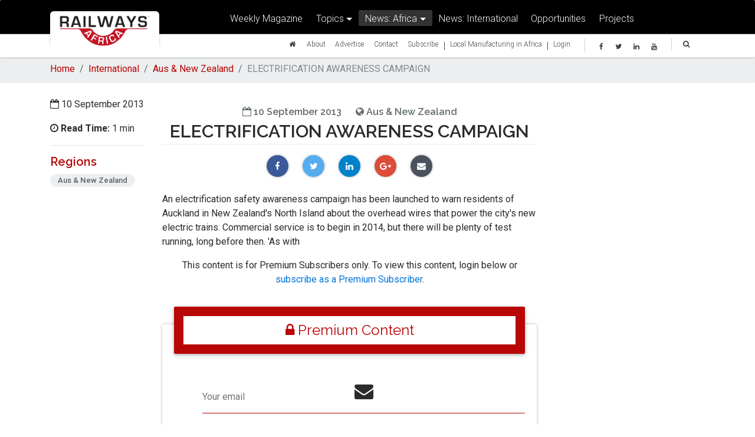

--- FILE ---
content_type: text/html; charset=utf-8
request_url: https://www.railwaysafrica.com/news/electrification-awareness-campaign
body_size: 169979
content:
<!DOCTYPE html>
<html xmlns="http://www.w3.org/1999/xhtml" xmlns:fb="http://ogp.me/ns/fb#" dir="ltr" lang="en-ZA">
<head>
  <meta http-equiv="content-type" content="text/html; charset=utf-8" />
	<meta charset="utf-8" />
          

<link rel="canonical" href="https://www.railwaysafrica.com/" />
<meta name="viewport" content="width=device-width, initial-scale=1, shrink-to-fit=no">
<meta http-equiv="x-ua-compatible" content="ie=edge">
<!-- <meta property="fb:app_id" content="236461890145680" /> -->

<meta name="author" content="Railways Africa Magazine" />
<meta name="copyright" content="Copyright Railways Africa. All Rights Reserved." />
<meta name="application-name" content="Railways Africa Magazine" />
<meta name="robots" content="follow"/>

    <!-- Document Title
    ============================================= -->


    <!-- Stylesheets
    ============================================= -->
	<link href="https://fonts.googleapis.com/css?family=Lato:300,400,400italic,600,700|Raleway:300,400,500,600,700|Crete+Round:400italic" rel="stylesheet" type="text/css" />

    <!-- Font Awesome -->
    <link rel="stylesheet" href="https://maxcdn.bootstrapcdn.com/font-awesome/4.6.0/css/font-awesome.min.css">

    <!-- Bootstrap core CSS -->
    <link href="https://www.railwaysafrica.com/assets/theme/css/bootstrap.min.css" rel="stylesheet">

    <!-- Material Design Bootstrap -->
    <link href="https://www.railwaysafrica.com/assets/theme/css/mdb.min.css" rel="stylesheet">

    <!-- Your custom styles (optional) -->
    <link href="https://www.railwaysafrica.com/assets/theme/css/style.css" rel="stylesheet">
    <link href="https://www.railwaysafrica.com/assets/theme/css/yamm/yamm.css" rel="stylesheet">
<link href="https://fonts.googleapis.com/css?family=Raleway:600|Roboto&display=swap" rel="stylesheet">
    <link rel="icon"
      type="image/png"
      href="https://www.railwaysafrica.com/uploads/ra-favicon.png">
    <style>

        /* Carousel and pictures */
        .view:not(.hm-zoom) {
            overflow:visible;
        }

    </style>
    <!--[if lt IE 9]>
    	<script src="https://css3-mediaqueries-js.googlecode.com/svn/trunk/css3-mediaqueries.js"></script>
    <![endif]-->

        <!-- Facebook Pixel Code -->
<script>
  !function(f,b,e,v,n,t,s)
  {if(f.fbq)return;n=f.fbq=function(){n.callMethod?
  n.callMethod.apply(n,arguments):n.queue.push(arguments)};
  if(!f._fbq)f._fbq=n;n.push=n;n.loaded=!0;n.version='2.0';
  n.queue=[];t=b.createElement(e);t.async=!0;
  t.src=v;s=b.getElementsByTagName(e)[0];
  s.parentNode.insertBefore(t,s)}(window, document,'script',
  'https://connect.facebook.net/en_US/fbevents.js');
  fbq('init', '2010711062354426');
  fbq('track', 'PageView');
</script>
<noscript><img height="1" width="1" style="display:none"
  src="https://www.facebook.com/tr?id=2010711062354426&ev=PageView&noscript=1"
/></noscript>
<!-- End Facebook Pixel Code -->
</head>

<body class="white-skin">
  <header>

        <!--Navbar-->
        <nav class="navbar fixed-top yamm navbar-toggleable-md scrolling-navbar navbar-dark" role="navigation">
            <div class="container">
              <div class="float-right">

                  <button class="navbar-toggler navbar-toggler" type="button"  data-toggle="modal" data-target="#search">
                      <i class="fa fa-search" aria-hidden="true"></i>
                  </button>
                  <button class="navbar-toggler navbar-toggler" type="button" data-toggle="modal" data-target="#mobile-menu">
                      <span class="navbar-toggler-icon"></span>
                  </button>
              </div>
                <div class="col-md-2 col-sm-4 col-8 brand">
                  <a class="navbar-brand" href="https://www.railwaysafrica.com/">
                      <img src="https://www.railwaysafrica.com/assets/theme/img/ra/RailwaysAfrica_Logo.png" alt="Railways Africa" style="width: 100%;max-width: 100%;">
                  </a>
                </div>
                                  <div class="col-md-10">
                    <div class="row">
                      <div class="collapse navbar-collapse" id="navbarNav1">
                        <ul class="navbar-nav m-auto">
                            <li class="nav-item ">
                                <a href="https://www.railways.africa/weekly-magazine/" class="nav-link">Weekly Magazine</a>
                            </li>
                            <li class="nav-item dropdown btn-group ">
                                <a class="nav-link dropdown-toggle" id="dropdownMenu2" data-toggle="dropdown">Topics</a>
                                <div class="dropdown-menu dropdown" aria-labelledby="dropdownMenu2">
                                                                      <a href="https://www.railwaysafrica.com/news/topic/business"class="dropdown-item ">Business, Company News, Mergers &amp; Acquisitions</a>
                                                                      <a href="https://www.railwaysafrica.com/news/topic/financial"class="dropdown-item ">Finance &amp; Investment</a>
                                                                      <a href="https://www.railwaysafrica.com/news/topic/freight"class="dropdown-item ">Freight &amp; Logistics</a>
                                                                      <a href="https://www.railwaysafrica.com/news/topic/local-manufacturing-in-africa"class="dropdown-item ">Local Manufacturing In Africa</a>
                                                                      <a href="https://www.railwaysafrica.com/news/topic/passenger-rail"class="dropdown-item ">Passenger Rail &amp; Public Transport</a>
                                                                      <a href="https://www.railwaysafrica.com/news/topic/pit-to-port"class="dropdown-item ">Pit-to-Port</a>
                                                                      <a href="https://www.railwaysafrica.com/news/topic/policy"class="dropdown-item ">Policy &amp; Legislation</a>
                                                                      <a href="https://www.railwaysafrica.com/news/topic/locomotives"class="dropdown-item ">Rolling Stock - Sub-Components &amp; Assembly, Maintenance &amp; Refurbishment</a>
                                                                      <a href="https://www.railwaysafrica.com/news/topic/safety"class="dropdown-item ">Safety &amp; Security</a>
                                                                      <a href="https://www.railwaysafrica.com/news/topic/signalling"class="dropdown-item ">Signalling &amp; Communications</a>
                                                                      <a href="https://www.railwaysafrica.com/news/topic/labour"class="dropdown-item ">Skills Development &amp; Labour</a>
                                                                      <a href="https://www.railwaysafrica.com/news/topic/technology"class="dropdown-item ">Technology Development</a>
                                                                      <a href="https://www.railwaysafrica.com/news/topic/track"class="dropdown-item ">Track - New, Maintenance &amp; Refurbishment, Components &amp; Equipment</a>
                                                                      <a href="https://www.railwaysafrica.com/news/topic/infrastructure"class="dropdown-item ">Transport Infrastructure</a>
                                                                  </div>
                            </li>
                            <li class="nav-item dropdown btn-group yamm-fw active">
                                <a class="nav-link dropdown-toggle" id="dropdownMenu1" data-toggle="dropdown" aria-haspopup="true" aria-expanded="false">News: Africa</a>
                                <ul class="dropdown-menu">
                                   <li>
                                       <div class="yamm-content">

                                              <!-- Nav tabs -->
                                              <div class="row">
                                                  <div class="col-md-4">
                                                      <ul id="region" class="nav nav-tabs no-shadow flex-column" role="tablist">
                                                                                                                                                                              <li class="nav-item">
                                                                <a class="nav-link active" data-toggle="tab" href="#central-africa" role="tab" aria-controls="central-africa">Central Africa<i class="fa fa-caret-right float-right"></i></a>
                                                            </li>
                                                                                                                                                                                                                                        <li class="nav-item">
                                                                <a class="nav-link" data-toggle="tab" href="#east-africa" role="tab" aria-controls="east-africa">East Africa<i class="fa fa-caret-right float-right"></i></a>
                                                            </li>
                                                                                                                                                                                                                                        <li class="nav-item">
                                                                <a class="nav-link" data-toggle="tab" href="#north-africa" role="tab" aria-controls="north-africa">North Africa<i class="fa fa-caret-right float-right"></i></a>
                                                            </li>
                                                                                                                                                                                                                                        <li class="nav-item">
                                                                <a class="nav-link" data-toggle="tab" href="#sadc" role="tab" aria-controls="sadc">SADC<i class="fa fa-caret-right float-right"></i></a>
                                                            </li>
                                                                                                                                                                                                                                        <li class="nav-item">
                                                                <a class="nav-link" data-toggle="tab" href="#west-africa" role="tab" aria-controls="west-africa">West Africa<i class="fa fa-caret-right float-right"></i></a>
                                                            </li>
                                                                                                                                                                            <li class="nav-item">
                                                              <a class="nav-link" data-toggle="tab" href="#international" role="tab" aria-controls="international">International<i class="fa fa-caret-right float-right"></i></a>
                                                          </li>
                                                      </ul>
                                                  </div>
                                                  <div class="col-md-8">
                                                      <!-- Tab panels -->
                                                      <div id="tabs" class="tab-content vertical">
                                                                                                                                                                                    <div class="tab-pane fade in show active" id="central-africa" role="tabpanel">
                                                                  <p class="text-red"><strong>Central Africa</strong></p>
                                                                  <hr class="my-2 mb-1">
                                                                  <div class="row">
                                                                                                                                                                                                              <div class="col-md-4">
                                                                        <p>
                                                                          <a href="https://www.railwaysafrica.com/central-africa/cameroon">Cameroon</a>
                                                                        </p>
                                                                      </div>
                                                                                                                                          <div class="col-md-4">
                                                                        <p>
                                                                          <a href="https://www.railwaysafrica.com/central-africa/central-african-republic">Central African Republic</a>
                                                                        </p>
                                                                      </div>
                                                                                                                                          <div class="col-md-4">
                                                                        <p>
                                                                          <a href="https://www.railwaysafrica.com/central-africa/chad">Chad</a>
                                                                        </p>
                                                                      </div>
                                                                                                                                          <div class="col-md-4">
                                                                        <p>
                                                                          <a href="https://www.railwaysafrica.com/central-africa/drc-congo">Democratic Republic of the Congo (DRC)</a>
                                                                        </p>
                                                                      </div>
                                                                                                                                          <div class="col-md-4">
                                                                        <p>
                                                                          <a href="https://www.railwaysafrica.com/central-africa/equatorial-guinea">Equatorial Guinea</a>
                                                                        </p>
                                                                      </div>
                                                                                                                                          <div class="col-md-4">
                                                                        <p>
                                                                          <a href="https://www.railwaysafrica.com/central-africa/gabon">Gabon</a>
                                                                        </p>
                                                                      </div>
                                                                                                                                          <div class="col-md-4">
                                                                        <p>
                                                                          <a href="https://www.railwaysafrica.com/central-africa/republic-of-the-congo">Republic of the Congo</a>
                                                                        </p>
                                                                      </div>
                                                                                                                                      </div>
                                                              </div>
                                                                                                                                                                                                                                                <div class="tab-pane fade" id="east-africa" role="tabpanel">
                                                                  <p class="text-red"><strong>East Africa</strong></p>
                                                                  <hr class="my-2 mb-1">
                                                                  <div class="row">
                                                                                                                                                                                                              <div class="col-md-4">
                                                                        <p>
                                                                          <a href="https://www.railwaysafrica.com/east-africa/burundi">Burundi</a>
                                                                        </p>
                                                                      </div>
                                                                                                                                          <div class="col-md-4">
                                                                        <p>
                                                                          <a href="https://www.railwaysafrica.com/east-africa/djibouti">Djibouti</a>
                                                                        </p>
                                                                      </div>
                                                                                                                                          <div class="col-md-4">
                                                                        <p>
                                                                          <a href="https://www.railwaysafrica.com/east-africa/ethiopia">Ethiopia</a>
                                                                        </p>
                                                                      </div>
                                                                                                                                          <div class="col-md-4">
                                                                        <p>
                                                                          <a href="https://www.railwaysafrica.com/east-africa/kenya">Kenya</a>
                                                                        </p>
                                                                      </div>
                                                                                                                                          <div class="col-md-4">
                                                                        <p>
                                                                          <a href="https://www.railwaysafrica.com/east-africa/rwanda">Rwanda</a>
                                                                        </p>
                                                                      </div>
                                                                                                                                          <div class="col-md-4">
                                                                        <p>
                                                                          <a href="https://www.railwaysafrica.com/east-africa/somalia">Somalia</a>
                                                                        </p>
                                                                      </div>
                                                                                                                                          <div class="col-md-4">
                                                                        <p>
                                                                          <a href="https://www.railwaysafrica.com/east-africa/tanzania">Tanzania</a>
                                                                        </p>
                                                                      </div>
                                                                                                                                          <div class="col-md-4">
                                                                        <p>
                                                                          <a href="https://www.railwaysafrica.com/east-africa/uganda">Uganda</a>
                                                                        </p>
                                                                      </div>
                                                                                                                                      </div>
                                                              </div>
                                                                                                                                                                                                                                                <div class="tab-pane fade" id="north-africa" role="tabpanel">
                                                                  <p class="text-red"><strong>North Africa</strong></p>
                                                                  <hr class="my-2 mb-1">
                                                                  <div class="row">
                                                                                                                                                                                                              <div class="col-md-4">
                                                                        <p>
                                                                          <a href="https://www.railwaysafrica.com/north-africa/algeria">Algeria</a>
                                                                        </p>
                                                                      </div>
                                                                                                                                          <div class="col-md-4">
                                                                        <p>
                                                                          <a href="https://www.railwaysafrica.com/north-africa/egypt">Egypt</a>
                                                                        </p>
                                                                      </div>
                                                                                                                                          <div class="col-md-4">
                                                                        <p>
                                                                          <a href="https://www.railwaysafrica.com/north-africa/eritea">Eritea</a>
                                                                        </p>
                                                                      </div>
                                                                                                                                          <div class="col-md-4">
                                                                        <p>
                                                                          <a href="https://www.railwaysafrica.com/north-africa/libya">Libya</a>
                                                                        </p>
                                                                      </div>
                                                                                                                                          <div class="col-md-4">
                                                                        <p>
                                                                          <a href="https://www.railwaysafrica.com/north-africa/morocco">Morocco</a>
                                                                        </p>
                                                                      </div>
                                                                                                                                          <div class="col-md-4">
                                                                        <p>
                                                                          <a href="https://www.railwaysafrica.com/north-africa/sudan">Sudan</a>
                                                                        </p>
                                                                      </div>
                                                                                                                                          <div class="col-md-4">
                                                                        <p>
                                                                          <a href="https://www.railwaysafrica.com/north-africa/tunisia">Tunisia</a>
                                                                        </p>
                                                                      </div>
                                                                                                                                          <div class="col-md-4">
                                                                        <p>
                                                                          <a href="https://www.railwaysafrica.com/north-africa/south-sudan">South Sudan</a>
                                                                        </p>
                                                                      </div>
                                                                                                                                      </div>
                                                              </div>
                                                                                                                                                                                                                                                <div class="tab-pane fade" id="sadc" role="tabpanel">
                                                                  <p class="text-red"><strong>SADC</strong></p>
                                                                  <hr class="my-2 mb-1">
                                                                  <div class="row">
                                                                                                                                                                                                              <div class="col-md-4">
                                                                        <p>
                                                                          <a href="https://www.railwaysafrica.com/sadc/angola">Angola</a>
                                                                        </p>
                                                                      </div>
                                                                                                                                          <div class="col-md-4">
                                                                        <p>
                                                                          <a href="https://www.railwaysafrica.com/sadc/botswana">Botswana</a>
                                                                        </p>
                                                                      </div>
                                                                                                                                          <div class="col-md-4">
                                                                        <p>
                                                                          <a href="https://www.railwaysafrica.com/sadc/madagascar">Madagascar</a>
                                                                        </p>
                                                                      </div>
                                                                                                                                          <div class="col-md-4">
                                                                        <p>
                                                                          <a href="https://www.railwaysafrica.com/sadc/malawi">Malawi</a>
                                                                        </p>
                                                                      </div>
                                                                                                                                          <div class="col-md-4">
                                                                        <p>
                                                                          <a href="https://www.railwaysafrica.com/sadc/mozambique">Mozambique</a>
                                                                        </p>
                                                                      </div>
                                                                                                                                          <div class="col-md-4">
                                                                        <p>
                                                                          <a href="https://www.railwaysafrica.com/sadc/mauritius">Mauritius</a>
                                                                        </p>
                                                                      </div>
                                                                                                                                          <div class="col-md-4">
                                                                        <p>
                                                                          <a href="https://www.railwaysafrica.com/sadc/namibia">Namibia</a>
                                                                        </p>
                                                                      </div>
                                                                                                                                          <div class="col-md-4">
                                                                        <p>
                                                                          <a href="https://www.railwaysafrica.com/sadc/south-africa">South Africa</a>
                                                                        </p>
                                                                      </div>
                                                                                                                                          <div class="col-md-4">
                                                                        <p>
                                                                          <a href="https://www.railwaysafrica.com/sadc/swaziland">Swaziland / Eswatini</a>
                                                                        </p>
                                                                      </div>
                                                                                                                                          <div class="col-md-4">
                                                                        <p>
                                                                          <a href="https://www.railwaysafrica.com/sadc/zambia">Zambia</a>
                                                                        </p>
                                                                      </div>
                                                                                                                                          <div class="col-md-4">
                                                                        <p>
                                                                          <a href="https://www.railwaysafrica.com/sadc/zimbabwe">Zimbabwe</a>
                                                                        </p>
                                                                      </div>
                                                                                                                                      </div>
                                                              </div>
                                                                                                                                                                                                                                                <div class="tab-pane fade" id="west-africa" role="tabpanel">
                                                                  <p class="text-red"><strong>West Africa</strong></p>
                                                                  <hr class="my-2 mb-1">
                                                                  <div class="row">
                                                                                                                                                                                                              <div class="col-md-4">
                                                                        <p>
                                                                          <a href="https://www.railwaysafrica.com/west-africa/benin">Benin</a>
                                                                        </p>
                                                                      </div>
                                                                                                                                          <div class="col-md-4">
                                                                        <p>
                                                                          <a href="https://www.railwaysafrica.com/west-africa/burkina-faso">Burkina Faso</a>
                                                                        </p>
                                                                      </div>
                                                                                                                                          <div class="col-md-4">
                                                                        <p>
                                                                          <a href="https://www.railwaysafrica.com/west-africa/ivory-coast">Côte d’Ivoire</a>
                                                                        </p>
                                                                      </div>
                                                                                                                                          <div class="col-md-4">
                                                                        <p>
                                                                          <a href="https://www.railwaysafrica.com/west-africa/gambia">Gambia</a>
                                                                        </p>
                                                                      </div>
                                                                                                                                          <div class="col-md-4">
                                                                        <p>
                                                                          <a href="https://www.railwaysafrica.com/west-africa/ghana">Ghana</a>
                                                                        </p>
                                                                      </div>
                                                                                                                                          <div class="col-md-4">
                                                                        <p>
                                                                          <a href="https://www.railwaysafrica.com/west-africa/guinea">Guinea</a>
                                                                        </p>
                                                                      </div>
                                                                                                                                          <div class="col-md-4">
                                                                        <p>
                                                                          <a href="https://www.railwaysafrica.com/west-africa/guinea-bissau">Guinea-Bissau</a>
                                                                        </p>
                                                                      </div>
                                                                                                                                          <div class="col-md-4">
                                                                        <p>
                                                                          <a href="https://www.railwaysafrica.com/west-africa/liberia">Liberia</a>
                                                                        </p>
                                                                      </div>
                                                                                                                                          <div class="col-md-4">
                                                                        <p>
                                                                          <a href="https://www.railwaysafrica.com/west-africa/mali">Mali</a>
                                                                        </p>
                                                                      </div>
                                                                                                                                          <div class="col-md-4">
                                                                        <p>
                                                                          <a href="https://www.railwaysafrica.com/west-africa/mauritania">Mauritania</a>
                                                                        </p>
                                                                      </div>
                                                                                                                                          <div class="col-md-4">
                                                                        <p>
                                                                          <a href="https://www.railwaysafrica.com/west-africa/niger">Niger</a>
                                                                        </p>
                                                                      </div>
                                                                                                                                          <div class="col-md-4">
                                                                        <p>
                                                                          <a href="https://www.railwaysafrica.com/west-africa/nigeria">Nigeria</a>
                                                                        </p>
                                                                      </div>
                                                                                                                                          <div class="col-md-4">
                                                                        <p>
                                                                          <a href="https://www.railwaysafrica.com/west-africa/senegal">Senegal</a>
                                                                        </p>
                                                                      </div>
                                                                                                                                          <div class="col-md-4">
                                                                        <p>
                                                                          <a href="https://www.railwaysafrica.com/west-africa/sierra-leone">Sierra Leone</a>
                                                                        </p>
                                                                      </div>
                                                                                                                                          <div class="col-md-4">
                                                                        <p>
                                                                          <a href="https://www.railwaysafrica.com/west-africa/togo">Togo</a>
                                                                        </p>
                                                                      </div>
                                                                                                                                      </div>
                                                              </div>
                                                                                                                                                                                <div class="tab-pane fade" id="international" role="tabpanel">
                                                              <p class="text-red"><strong>International</strong></p>
                                                              <hr class="my-2 mb-1">
                                                              <div class="row">
                                                                                                                                  <div class="col-md-6">
                                                                    <p>
                                                                      <a href="https://www.railwaysafrica.com/international/asia-and-indonesia">Asia and Indonesia</a>
                                                                    </p>
                                                                  </div>
                                                                                                                                  <div class="col-md-6">
                                                                    <p>
                                                                      <a href="https://www.railwaysafrica.com/international/aus-new-zealand">Aus &amp; New Zealand</a>
                                                                    </p>
                                                                  </div>
                                                                                                                                  <div class="col-md-6">
                                                                    <p>
                                                                      <a href="https://www.railwaysafrica.com/international/europe">Europe</a>
                                                                    </p>
                                                                  </div>
                                                                                                                                  <div class="col-md-6">
                                                                    <p>
                                                                      <a href="https://www.railwaysafrica.com/international/middle-east">Middle East</a>
                                                                    </p>
                                                                  </div>
                                                                                                                                  <div class="col-md-6">
                                                                    <p>
                                                                      <a href="https://www.railwaysafrica.com/international/north-america">North America</a>
                                                                    </p>
                                                                  </div>
                                                                                                                                  <div class="col-md-6">
                                                                    <p>
                                                                      <a href="https://www.railwaysafrica.com/international/south-america">South America</a>
                                                                    </p>
                                                                  </div>
                                                                                                                              </div>
                                                          </div>
                                                      </div>
                                                  </div>
                                              </div>
                                      </div>
                                   </li>
                                 </ul>
                            </li>

                            <li class="nav-item ">
                                <a href="https://www.railwaysafrica.com/international" class="nav-link" target="_blank">News: International
	                                                                </a>
                            </li>
                            <li class="nav-item ">
                                <a href="https://www.railwaysafrica.com/opportunities" class="nav-link">Opportunities</a>
                            </li>
                            <li class="nav-item ">
                                <a href="https://www.railwaysafrica.com/projects" class="nav-link">Projects</a>
                            </li>

                        </ul>
                      </div>
                    </div>
                    <div class="row">
                      <div class="collapse navbar-collapse" id="navbarNav2">

                        <div class="col-md-12">

                          <ul class="navbar-nav float-right nav-social pl-2">
                              <li class="nav-item">
                                  <a class="nav-link" data-toggle="modal" data-target="#search"><i class="fa fa-search" aria-hidden="true"></i></a>
                              </li>
                          </ul>
                          <div class="nav-social float-right pl-4 pr-2">
                            <a href="https://www.facebook.com/railwaysafrica" target="_blank" class="icons-xs mr-3 fb-ic"><i class="fa fa-facebook"> </i></a>
                            <!--Twitter-->
                            <a href="https://twitter.com/railwaysafrica" target="_blank" class="icons-xs mr-3 tw-ic"><i class="fa fa-twitter"> </i></a>
                                                        <!--Linkedin-->
                            <a href="https://www.linkedin.com/company/railways-africa" target="_blank" class="icons-xs mr-3 li-ic"><i class="fa fa-linkedin"> </i></a>
                            <!--Instagram-->
                            <a href="https://www.youtube.com/c/RailwaysafricaMAGAZINE" target="_blank" class="icons-xs mr-3 ins-ic"><i class="fa fa-youtube"> </i></a>
                          </div>
                            <!--Facebook-->

                            <ul class="navbar-nav mr-3 float-right">
                                <li class="nav-item ">
                                    <a class="nav-link" href="https://www.railwaysafrica.com/"><i class="fa fa-home" aria-hidden="true"></i></a>
                                </li>
                                <li class="nav-item ">
                                    <a href="https://www.railwaysafrica.com/about" class="nav-link">About</a>
                                </li>
                                <li class="nav-item ">
                                    <a href="https://www.railwaysafrica.com/rates-and-advertising" class="nav-link">Advertise</a>
                                </li>

                                <li class="nav-item ">
                                    <a href="https://www.railways.africa/contact/" class="nav-link">Contact</a>
                                </li>
                                <li class="nav-item ">
                                    <a href="https://www.railwaysafrica.com/subscribe" class="nav-link">Subscribe</a>
                                </li>

                                                             <li class="nav-item">|</li>
                                <li class="nav-item ">
                                <a href="https://www.railwaysafrica.com/news/topic/local-manufacturing-in-africa" class="nav-link">Local Manufacturing in Africa</a>
                            </li>
                            <li class="nav-item">|</li>
                                                                  <li class="nav-item ">
                                      <a href="https://www.railwaysafrica.com/login" class="nav-link">Login</a>
                                  </li>
                                
                            </ul>

                        </div>

                      </div>
                    </div>
                  </div>
                            </div>
        </nav>
        <div class="modal fade" id="search" tabindex="-1" role="dialog" aria-labelledby="myModalLabel" aria-hidden="true">
            <div class="modal-dialog modal-lg m-auto" role="document">
                <!--Content-->
                <div class="modal-content">
                    <!--Header-->
                    <div class="modal-header">
                        <button type="button" class="close" data-dismiss="modal" aria-label="Close">
                            <span aria-hidden="true">&times;</span>
                        </button>
                        <form class="md-form" action="https://www.railwaysafrica.com/search/results">
                            <input type="search" name="q" id="form1" value="" class="form-control" style="color: #c5c5c5;">
                            <label for="form1" class="text-center display-3"><i class="fa fa-search" aria-hidden="true"></i> Search Here...</label>
                        </form>
                    </div>
                    <!--Body-->
                    <div class="modal-body">
                    </div>
                </div>
                <!--/.Content-->
            </div>
        </div>
      <!--/.Navbar-->

        <div class="modal fade" id="mobile-menu" tabindex="-1" role="dialog" aria-labelledby="myModalLabel" aria-hidden="true">
            <div class="modal-dialog modal-lg m-auto" role="document">
                <!--Content-->
                <div class="modal-content">
                    <!--Header-->
                    <div class="modal-header">
                        <button type="button" class="close" data-dismiss="modal" aria-label="Close">
                            <span aria-hidden="true">&times;</span>
                        </button>
                    </div>
                    <!--Body-->
                    <div class="modal-body mt-4">
                      <!--Accordion wrapper-->
                      <div class="accordion" id="accordion" role="tablist" aria-multiselectable="true">
                                                      <div class="card">
                                <div class="card-header" role="tab" id="login">
                                    <a href="https://www.railwaysafrica.com/login">
                                        <h5 class="mb-0">
                                        <strong>Login</strong>
                                    </h5>
                                    </a>
                                </div>
                            </div>
                                                    <div class="card">
                              <div class="card-header" role="tab" id="magazine">
                                  <a href="https://www.railwaysafrica.com/magazine">
                                      <h5 class="mb-0">
                                      Magazine
                                  </h5>
                                  </a>
                              </div>
                          </div>
                          <div class="card">
                              <div class="card-header" role="tab" id="newsHeading">
                                  <a class="collapsed" data-toggle="collapse" data-parent="#accordion" href="#news" aria-expanded="false" aria-controls="news">
                                      <h5 class="mb-0">
                                      News <i class="fa fa-angle-down rotate-icon"></i>
                                  </h5>
                                  </a>
                              </div>
                              <div id="news" class="collapse" role="tabpanel" aria-labelledby="newsHeading">
                                  <div class="card-block">
                                      <div class="accordion" id="newsSub" role="tablist" aria-multiselectable="true">

                                          <div class="card">
                                              <div class="card-header" role="tab" id="sectionHeading">
                                                  <a data-toggle="collapse" data-parent="#newsSub" href="#section" aria-expanded="false" aria-controls="section">
                                                      <h5 class="mb-0">
                                                      News: Africa <i class="fa fa-angle-down rotate-icon"></i>
                                                  </h5>
                                                  </a>
                                              </div>
                                              <div id="section" class="collapse show" role="tabpanel" aria-labelledby="sectionHeading">
                                                  <div class="card-block">
                                                      <div class="accordion" id="regionSub" role="tablist" aria-multiselectable="true">
                                                                                                                      <div class="card">
                                                                <div class="card-header" role="tab" id="central-africa">
                                                                    <a href="https://www.railwaysafrica.com/central-africa">
                                                                        <h5 class="mb-0">
                                                                        Central Africa
                                                                    </h5>
                                                                    </a>
                                                                </div>
                                                            </div>
                                                                                                                      <div class="card">
                                                                <div class="card-header" role="tab" id="east-africa">
                                                                    <a href="https://www.railwaysafrica.com/east-africa">
                                                                        <h5 class="mb-0">
                                                                        East Africa
                                                                    </h5>
                                                                    </a>
                                                                </div>
                                                            </div>
                                                                                                                      <div class="card">
                                                                <div class="card-header" role="tab" id="north-africa">
                                                                    <a href="https://www.railwaysafrica.com/north-africa">
                                                                        <h5 class="mb-0">
                                                                        North Africa
                                                                    </h5>
                                                                    </a>
                                                                </div>
                                                            </div>
                                                                                                                      <div class="card">
                                                                <div class="card-header" role="tab" id="sadc">
                                                                    <a href="https://www.railwaysafrica.com/sadc">
                                                                        <h5 class="mb-0">
                                                                        SADC
                                                                    </h5>
                                                                    </a>
                                                                </div>
                                                            </div>
                                                                                                                      <div class="card">
                                                                <div class="card-header" role="tab" id="west-africa">
                                                                    <a href="https://www.railwaysafrica.com/west-africa">
                                                                        <h5 class="mb-0">
                                                                        West Africa
                                                                    </h5>
                                                                    </a>
                                                                </div>
                                                            </div>
                                                                                                                    <div class="card">
                                                              <div class="card-header" role="tab" id="international">
                                                                  <a href="https://www.railwaysafrica.com/international">
                                                                      <h5 class="mb-0">
                                                                      News: International
                                                                  </h5>
                                                                  </a>
                                                              </div>
                                                          </div>
                                                      </div>
                                                  </div>
                                              </div>
                                          </div>
                                          <div class="card">
                                              <div class="card-header" role="tab" id="topicsHeading">
                                                  <a data-toggle="collapse" data-parent="#newsSub" href="#topics" aria-expanded="false" aria-controls="topics">
                                                      <h5 class="mb-0">
                                                      Topics <i class="fa fa-angle-down rotate-icon"></i>
                                                  </h5>
                                                  </a>
                                              </div>
                                              <div id="topics" class="collapse show" role="tabpanel" aria-labelledby="topicsHeading">
                                                  <div class="card-block">
                                                    <div class="accordion" id="topicsSub" role="tablist" aria-multiselectable="true">
                                                                                                                <div class="card">
                                                            <div class="card-header" role="tab" id="business">
                                                                <a href="https://www.railwaysafrica.com/news/topic/business">
                                                                    <h5 class="mb-0">
                                                                    Business, Company News, Mergers &amp; Acquisitions
                                                                </h5>
                                                                </a>
                                                            </div>
                                                        </div>
                                                                                                                <div class="card">
                                                            <div class="card-header" role="tab" id="financial">
                                                                <a href="https://www.railwaysafrica.com/news/topic/financial">
                                                                    <h5 class="mb-0">
                                                                    Finance &amp; Investment
                                                                </h5>
                                                                </a>
                                                            </div>
                                                        </div>
                                                                                                                <div class="card">
                                                            <div class="card-header" role="tab" id="freight">
                                                                <a href="https://www.railwaysafrica.com/news/topic/freight">
                                                                    <h5 class="mb-0">
                                                                    Freight &amp; Logistics
                                                                </h5>
                                                                </a>
                                                            </div>
                                                        </div>
                                                                                                                <div class="card">
                                                            <div class="card-header" role="tab" id="local-manufacturing-in-africa">
                                                                <a href="https://www.railwaysafrica.com/news/topic/local-manufacturing-in-africa">
                                                                    <h5 class="mb-0">
                                                                    Local Manufacturing In Africa
                                                                </h5>
                                                                </a>
                                                            </div>
                                                        </div>
                                                                                                                <div class="card">
                                                            <div class="card-header" role="tab" id="passenger-rail">
                                                                <a href="https://www.railwaysafrica.com/news/topic/passenger-rail">
                                                                    <h5 class="mb-0">
                                                                    Passenger Rail &amp; Public Transport
                                                                </h5>
                                                                </a>
                                                            </div>
                                                        </div>
                                                                                                                <div class="card">
                                                            <div class="card-header" role="tab" id="pit-to-port">
                                                                <a href="https://www.railwaysafrica.com/news/topic/pit-to-port">
                                                                    <h5 class="mb-0">
                                                                    Pit-to-Port
                                                                </h5>
                                                                </a>
                                                            </div>
                                                        </div>
                                                                                                                <div class="card">
                                                            <div class="card-header" role="tab" id="policy">
                                                                <a href="https://www.railwaysafrica.com/news/topic/policy">
                                                                    <h5 class="mb-0">
                                                                    Policy &amp; Legislation
                                                                </h5>
                                                                </a>
                                                            </div>
                                                        </div>
                                                                                                                <div class="card">
                                                            <div class="card-header" role="tab" id="locomotives">
                                                                <a href="https://www.railwaysafrica.com/news/topic/locomotives">
                                                                    <h5 class="mb-0">
                                                                    Rolling Stock - Sub-Components &amp; Assembly, Maintenance &amp; Refurbishment
                                                                </h5>
                                                                </a>
                                                            </div>
                                                        </div>
                                                                                                                <div class="card">
                                                            <div class="card-header" role="tab" id="safety">
                                                                <a href="https://www.railwaysafrica.com/news/topic/safety">
                                                                    <h5 class="mb-0">
                                                                    Safety &amp; Security
                                                                </h5>
                                                                </a>
                                                            </div>
                                                        </div>
                                                                                                                <div class="card">
                                                            <div class="card-header" role="tab" id="signalling">
                                                                <a href="https://www.railwaysafrica.com/news/topic/signalling">
                                                                    <h5 class="mb-0">
                                                                    Signalling &amp; Communications
                                                                </h5>
                                                                </a>
                                                            </div>
                                                        </div>
                                                                                                                <div class="card">
                                                            <div class="card-header" role="tab" id="labour">
                                                                <a href="https://www.railwaysafrica.com/news/topic/labour">
                                                                    <h5 class="mb-0">
                                                                    Skills Development &amp; Labour
                                                                </h5>
                                                                </a>
                                                            </div>
                                                        </div>
                                                                                                                <div class="card">
                                                            <div class="card-header" role="tab" id="technology">
                                                                <a href="https://www.railwaysafrica.com/news/topic/technology">
                                                                    <h5 class="mb-0">
                                                                    Technology Development
                                                                </h5>
                                                                </a>
                                                            </div>
                                                        </div>
                                                                                                                <div class="card">
                                                            <div class="card-header" role="tab" id="track">
                                                                <a href="https://www.railwaysafrica.com/news/topic/track">
                                                                    <h5 class="mb-0">
                                                                    Track - New, Maintenance &amp; Refurbishment, Components &amp; Equipment
                                                                </h5>
                                                                </a>
                                                            </div>
                                                        </div>
                                                                                                                <div class="card">
                                                            <div class="card-header" role="tab" id="infrastructure">
                                                                <a href="https://www.railwaysafrica.com/news/topic/infrastructure">
                                                                    <h5 class="mb-0">
                                                                    Transport Infrastructure
                                                                </h5>
                                                                </a>
                                                            </div>
                                                        </div>
                                                                                                            </div>
                                                  </div>
                                              </div>
                                          </div>
                                          <div class="card">
                                              <div class="card-header" role="tab" id="magazine">
                                                  <a href="https://www.railways.africa/events/" target="_blank">
                                                      <h5 class="mb-0">
                                                      Events
                                                  </h5>
                                                  </a>
                                              </div>
                                          </div>
                                          <div class="card">
                                              <div class="card-header" role="tab" id="magazine">
                                                  <a href="https://www.railwaysafrica.com/opportunities">
                                                      <h5 class="mb-0">
                                                      Opportunities
                                                  </h5>
                                                  </a>
                                              </div>
                                          </div>
                                          <div class="card">
                                              <div class="card-header" role="tab" id="magazine">
                                                  <a href="https://www.railwaysafrica.com/projects">
                                                      <h5 class="mb-0">
                                                      Projects
                                                  </h5>
                                                  </a>
                                              </div>
                                          </div>

                                      </div>
                                  </div>
                              </div>
                          </div>
                          <div class="card">
                              <div class="card-header" role="tab" id="moreHeading">
                                  <a class="collapsed" data-toggle="collapse" data-parent="#accordion" href="#more" aria-expanded="false" aria-controls="more">
                                      <h5 class="mb-0">
                                      More <i class="fa fa-angle-down rotate-icon"></i>
                                  </h5>
                                  </a>
                              </div>
                              <div id="more" class="collapse" role="tabpanel" aria-labelledby="moreHeading">
                                  <div class="card-block">
                                    <div class="accordion" id="moreSub" role="tablist" aria-multiselectable="true">

                                        <div class="card">
                                            <div class="card-header" role="tab" id="magazine">
                                                <a href="https://www.railwaysafrica.com/about">
                                                    <h5 class="mb-0">
                                                    About
                                                </h5>
                                                </a>
                                            </div>
                                        </div>
                                        <div class="card">
                                            <div class="card-header" role="tab" id="magazine">
                                                <a href="https://www.railwaysafrica.com/rates-and-advertising">
                                                    <h5 class="mb-0">
                                                    Advertise
                                                </h5>
                                                </a>
                                            </div>
                                        </div>
                                        <div class="card">
                                            <div class="card-header" role="tab" id="magazine">
                                                <a href="https://www.railways.africa/contact/" target="_blank">
                                                    <h5 class="mb-0">
                                                    Contact
                                                </h5>
                                                </a>
                                            </div>
                                        </div>
                                    </div>
                                  </div>
                              </div>
                          </div>
                          <div class="card">
                              <div class="card-header" role="tab" id="magazine">
                                  <a href="https://www.railwaysafrica.com/subscribe">
                                      <h5 class="mb-0">
                                      Subscribe
                                  </h5>
                                  </a>
                              </div>
                          </div>

                      </div>
                      <!--/.Accordion wrapper-->
                    </div>
                </div>
                <!--/.Content-->
            </div>
        </div>

  </header>
    <!-- Document Wrapper
    ============================================= -->
    <main>
         
        


  <ol class="breadcrumb">
    <div class="container">
      <li class="breadcrumb-item"><a href="https://www.railwaysafrica.com/">Home</a></li>
      <li class="breadcrumb-item"><a href="https://www.railwaysafrica.com/international">International</a></li>

              <li class="breadcrumb-item"><a href="https://www.railwaysafrica.com/international/aus-new-zealand">Aus &amp; New Zealand</a></li>
      <li class="breadcrumb-item active">ELECTRIFICATION AWARENESS CAMPAIGN</li>
      <div id="google_translate_element" class="float-right"></div><script type="text/javascript">
      function googleTranslateElementInit() {
        new google.translate.TranslateElement({pageLanguage: 'en', layout: google.translate.TranslateElement.InlineLayout.SIMPLE}, 'google_translate_element');
      }
      </script><script type="text/javascript" src="//translate.google.com/translate_a/element.js?cb=googleTranslateElementInit"></script>
    </div>
  </ol>
<div class="container">
  <div class="row mt-2 mb-2">
    <div class="col-md-2 left-sidebar mb-1">
              
<p><i class="fa fa-calendar-o" aria-hidden="true"></i> 10 September 2013</p>
  <p><strong><i class="fa fa-clock-o"></i> Read Time:</strong> 1 min</p>




  <hr>
  <h4 class="text-red">Regions</h4>
      <a href="https://www.railwaysafrica.com/international/aus-new-zealand"><div class="chip">Aus &amp; New Zealand</div></a>
  




          </div>
    <div class="col-md-7">
      <div class="row article-content mb-1">
        <div class="col-md-12">
          <div class="text-center blog-text thin-text wow fadeIn mt-1 mb-1" data-wow-delay="0.3s" style="visibility: visible; animation-delay: 0.3s; animation-name: fadeIn;">
              <!-- Post data -->
              <h6 class="text-muted"><i class="fa fa-calendar-o" aria-hidden="true"></i> 10 September 2013 <i class="fa fa-globe" aria-hidden="true"></i> Aus &amp; New Zealand</h6>
              <h1 class="title">ELECTRIFICATION AWARENESS CAMPAIGN</h1>

              <a id="facebookShare" href="#" onClick="window.open('https://www.facebook.com/sharer/sharer.php?u=https://www.railwaysafrica.com/news/electrification-awareness-campaign','share','resizable,height=360,width=470'); return false;" type="button" class="btn-floating btn-small btn-fb" target="_blank"><i class="fa fa-facebook"></i></a>
              <!--Twitter-->
              <a href="http://twitter.com/share?text=ELECTRIFICATION AWARENESS CAMPAIGN&url=https://www.railwaysafrica.com/news/electrification-awareness-campaign" type="button" class="btn-floating btn-small btn-tw" target="_blank"><i class="fa fa-twitter"></i></a>
              <!--Linkedin-->
              <a href="https://www.linkedin.com/shareArticle?url=https://www.railwaysafrica.com/news/electrification-awareness-campaign&title=ELECTRIFICATION AWARENESS CAMPAIGN&summary=An electrification safety awareness campaign has been launched to warn residents of Auckland in New Zealand&#039;s North Island about the overhead wires that power the city&#039;s new electric trains. Commercial service is to begin in 2014, but there will be plenty of test running, long before then. &#039;As with ordinary power lines, the system on the rail network is built so that people doing ordinary things near them are perfectly safe &#039; only reckless or mischievous behaviour poses a danger,&#039; KiwiRail&#039;s Murray Hood explains. &#039;Sadly, experience both here in New Zealand and internationally shows that some people ignore all safety advice and take risks with serious and usually fatal results.&#039;  
The new trains run on 25kV AC.&#039;You do not even need to touch these wires to be electrocuted &#039; electricity this powerful can arc or jump across gaps so it is important to keep away and make sure anything you are carrying is also well clear,&#039; Murray points out. The advertising campaign, particularly aimed at the youth, makes use of social media, supported by posters and billboards, newspaper, radio and magazine advertising. 

Several incidents on the existing electrified section of the North Island main-line between Hamilton and Palmerston North in recent years have all involved young men trespassing on the rail corridor and getting too close to the overhead.. At best, those that survived were badly burned.  
&#039;	Adapted from KiwiRail&#039;s newsletter The Express.&source=Railways Africa" target="_blank" class="btn-floating btn-small btn-li"><i class="fa fa-linkedin"></i></a>
              <!--Google +-->
              <a href="https://plus.google.com/share?url=https://www.railwaysafrica.com/news/electrification-awareness-campaign" class="btn-floating btn-gplus btn-small" target="_blank"><i class="fa fa-google-plus"></i></a>
              <!--Email-->
              <a href="mailto:?subject=Railways Africa Article - ELECTRIFICATION AWARENESS CAMPAIGN&body=I thought you might be interested in the following article: https://www.railwaysafrica.com/news/electrification-awareness-campaign" class="btn-floating btn-small btn-email"><i class="fa fa-envelope"></i></a>

          </div>
        </div>

                                        <div class="col-md-12">
              <p>An electrification safety awareness campaign has been launched to warn residents of Auckland in New Zealand&#039;s North Island about the overhead wires that power the city&#039;s new electric trains. Commercial service is to begin in 2014, but there will be plenty of test running, long before then. &#039;As with </p>
            </div>
                    <div class="col-md-12 mb-2 text-center">
  
    <p>This content is for Premium Subscribers only. To view this content, login below or <a href="https://www.railwaysafrica.com/subscribe">subscribe as a Premium Subscriber</a>.</p>




  <!--Form with header-->
      <div class="card mt-4">
          <div class="card-block">
            <!--Header-->
            <div class="form-header red">
                <h3 class="white"><i class="fa fa-lock"></i> Premium Content</h3>
            </div>
            <form id="login-form" name="login-form" class="nobottommargin" method="post" accept-charset="UTF-8">
              
              <input type="hidden" name="action" value="users/login">
              <!--<input type="hidden" name="redirect" value="profile">-->
              <!--Body-->
              <div class="md-form">
                  <i class="fa fa-envelope prefix"></i>
                  <input type="text" id="loginName" class="required form-control" type="text" name="loginName" value="">
                  <label for="loginName">Your email</label>
              </div>

              <div class="md-form">
                  <i class="fa fa-lock prefix"></i>
                  <input type="password" id="password" class="required form-control" type="password" name="password">
                  <label for="password">Your password</label>
              </div>
              <div class="text-center">
                  <fieldset class="form-group">
                      <input type="checkbox" id="rememberMe" name="rememberMe">
                      <label for="rememberMe">Remember me</label>
                  </fieldset>
              </div>
              <div class="text-center">
                                    <input id="login-form-submit" class="btn btn-danger" value="Login" type="submit">
              </div>
              <div class="text-center mt-2">
                  <p><a href="https://www.railwaysafrica.com/forgotpassword">Forget your password?</a></p>
              </div>
            </form>
          </div>
      </div>
      <!--/Form with header-->

  </div>        


      </div>

      <div class="row adverts ">
        <div class="col-md-12 mb-1">
          <center>
            <!-- zone_fullbanner-468x60_1 [async] -->
            <script type="text/javascript">if (!window.AdButler){(function(){var s = document.createElement("script"); s.async = true; s.type = "text/javascript";s.src = 'http://ab168661.adbutler-tauon.com/app.js';var n = document.getElementsByTagName("script")[0]; n.parentNode.insertBefore(s, n);}());}</script>
            <script type="text/javascript">
            var AdButler = AdButler || {}; AdButler.ads = AdButler.ads || [];
            var abkw = window.abkw || '';
            var plc215287 = window.plc215287 || 0;
            document.write('<'+'div id="placement_215287_'+plc215287+'"></'+'div>');
            AdButler.ads.push({handler: function(opt){ AdButler.register(168661, 215287, [468,60], 'placement_215287_'+opt.place, opt); }, opt: { place: plc215287++, keywords: abkw, domain: 'ab168661.adbutler-tauon.com', click:'CLICK_MACRO_PLACEHOLDER' }});
            </script>
            <!-- zone_fullbanner-468x60_1 [async] -->
            <script type="text/javascript">if (!window.AdButler){(function(){var s = document.createElement("script"); s.async = true; s.type = "text/javascript";s.src = 'http://ab168661.adbutler-tauon.com/app.js';var n = document.getElementsByTagName("script")[0]; n.parentNode.insertBefore(s, n);}());}</script>
            <script type="text/javascript">
            var AdButler = AdButler || {}; AdButler.ads = AdButler.ads || [];
            var abkw = window.abkw || '';
            var plc215287 = window.plc215287 || 0;
            document.write('<'+'div id="placement_215287_'+plc215287+'"></'+'div>');
            AdButler.ads.push({handler: function(opt){ AdButler.register(168661, 215287, [468,60], 'placement_215287_'+opt.place, opt); }, opt: { place: plc215287++, keywords: abkw, domain: 'ab168661.adbutler-tauon.com', click:'CLICK_MACRO_PLACEHOLDER' }});
            </script>
            <!-- zone_fullbanner-468x60_1 [async] -->
            <script type="text/javascript">if (!window.AdButler){(function(){var s = document.createElement("script"); s.async = true; s.type = "text/javascript";s.src = 'http://ab168661.adbutler-tauon.com/app.js';var n = document.getElementsByTagName("script")[0]; n.parentNode.insertBefore(s, n);}());}</script>
            <script type="text/javascript">
            var AdButler = AdButler || {}; AdButler.ads = AdButler.ads || [];
            var abkw = window.abkw || '';
            var plc215287 = window.plc215287 || 0;
            document.write('<'+'div id="placement_215287_'+plc215287+'"></'+'div>');
            AdButler.ads.push({handler: function(opt){ AdButler.register(168661, 215287, [468,60], 'placement_215287_'+opt.place, opt); }, opt: { place: plc215287++, keywords: abkw, domain: 'ab168661.adbutler-tauon.com', click:'CLICK_MACRO_PLACEHOLDER' }});
            </script>
          </center>
        </div>
      </div>
                      </div>
    <div class="col-md-3 adverts">
      <center>
        
<div class="display">

<!-- zone_halfpage-300x600 [async] -->
<script type="text/javascript">if (!window.AdButler){(function(){var s = document.createElement("script"); s.async = true; s.type = "text/javascript";s.src = 'https://servedbyadbutler.com/app.js';var n = document.getElementsByTagName("script")[0]; n.parentNode.insertBefore(s, n);}());}</script>
<script type="text/javascript">
var AdButler = AdButler || {}; AdButler.ads = AdButler.ads || [];
var abkw = window.abkw || '';
var plc225380 = window.plc225380 || 0;
document.write('<'+'div id="placement_225380_'+plc225380+'"></'+'div>');
AdButler.ads.push({handler: function(opt){ AdButler.register(168661, 225380, [300,600], 'placement_225380_'+opt.place, opt); }, opt: { place: plc225380++, keywords: abkw, domain: 'servedbyadbutler.com', click:'CLICK_MACRO_PLACEHOLDER' }});
</script>

<!-- zone_300x250 [javascript] -->
<script type="text/javascript">
var rnd = window.rnd || Math.floor(Math.random()*10e6);
var pid215108 = window.pid215108 || rnd;
var plc215108 = window.plc215108 || 0;
var abkw = window.abkw || '';
var absrc = 'https://servedbyadbutler.com/adserve/;ID=168661;size=300x250;setID=215108;type=js;sw='+screen.width+';sh='+screen.height+';spr='+window.devicePixelRatio+';kw='+abkw+';pid='+pid215108+';place='+(plc215108++)+';rnd='+rnd+';click=CLICK_MACRO_PLACEHOLDER';
document.write('<scr'+'ipt src="'+absrc+'" type="text/javascript"></scr'+'ipt>');
</script>

<!-- zone_300x250 [javascript] -->
<script type="text/javascript">
var rnd = window.rnd || Math.floor(Math.random()*10e6);
var pid215108 = window.pid215108 || rnd;
var plc215108 = window.plc215108 || 0;
var abkw = window.abkw || '';
var absrc = 'https://servedbyadbutler.com/adserve/;ID=168661;size=300x250;setID=215108;type=js;sw='+screen.width+';sh='+screen.height+';spr='+window.devicePixelRatio+';kw='+abkw+';pid='+pid215108+';place='+(plc215108++)+';rnd='+rnd+';click=CLICK_MACRO_PLACEHOLDER';
document.write('<scr'+'ipt src="'+absrc+'" type="text/javascript"></scr'+'ipt>');
</script>

<!-- zone_300x250 [javascript] -->
<script type="text/javascript">
var rnd = window.rnd || Math.floor(Math.random()*10e6);
var pid215108 = window.pid215108 || rnd;
var plc215108 = window.plc215108 || 0;
var abkw = window.abkw || '';
var absrc = 'https://servedbyadbutler.com/adserve/;ID=168661;size=300x250;setID=215108;type=js;sw='+screen.width+';sh='+screen.height+';spr='+window.devicePixelRatio+';kw='+abkw+';pid='+pid215108+';place='+(plc215108++)+';rnd='+rnd+';click=CLICK_MACRO_PLACEHOLDER';
document.write('<scr'+'ipt src="'+absrc+'" type="text/javascript"></scr'+'ipt>');
</script>

<!-- zone_300x250 [javascript] -->
<script type="text/javascript">
var rnd = window.rnd || Math.floor(Math.random()*10e6);
var pid215108 = window.pid215108 || rnd;
var plc215108 = window.plc215108 || 0;
var abkw = window.abkw || '';
var absrc = 'https://servedbyadbutler.com/adserve/;ID=168661;size=300x250;setID=215108;type=js;sw='+screen.width+';sh='+screen.height+';spr='+window.devicePixelRatio+';kw='+abkw+';pid='+pid215108+';place='+(plc215108++)+';rnd='+rnd+';click=CLICK_MACRO_PLACEHOLDER';
document.write('<scr'+'ipt src="'+absrc+'" type="text/javascript"></scr'+'ipt>');
</script>

<!-- zone_300x250 [javascript] -->
<script type="text/javascript">
var rnd = window.rnd || Math.floor(Math.random()*10e6);
var pid215108 = window.pid215108 || rnd;
var plc215108 = window.plc215108 || 0;
var abkw = window.abkw || '';
var absrc = 'https://servedbyadbutler.com/adserve/;ID=168661;size=300x250;setID=215108;type=js;sw='+screen.width+';sh='+screen.height+';spr='+window.devicePixelRatio+';kw='+abkw+';pid='+pid215108+';place='+(plc215108++)+';rnd='+rnd+';click=CLICK_MACRO_PLACEHOLDER';
document.write('<scr'+'ipt src="'+absrc+'" type="text/javascript"></scr'+'ipt>');
</script>

<!-- zone_300x250 [javascript] -->
<script type="text/javascript">
var rnd = window.rnd || Math.floor(Math.random()*10e6);
var pid215108 = window.pid215108 || rnd;
var plc215108 = window.plc215108 || 0;
var abkw = window.abkw || '';
var absrc = 'https://servedbyadbutler.com/adserve/;ID=168661;size=300x250;setID=215108;type=js;sw='+screen.width+';sh='+screen.height+';spr='+window.devicePixelRatio+';kw='+abkw+';pid='+pid215108+';place='+(plc215108++)+';rnd='+rnd+';click=CLICK_MACRO_PLACEHOLDER';
document.write('<scr'+'ipt src="'+absrc+'" type="text/javascript"></scr'+'ipt>');
</script>

</div>

      </center>
    </div>
  </div>
</div>
<div class="col-md-12 bg-grey">
	<div class="container pb-1">
  <div class="row mb-2">
    <h2 class="text-red text-center mb-3 mt-3">Related News Articles</h2>
    <div class="grid js-masonry" data-masonry='{ "columnWidth": ".grid-sizer", "itemSelector": ".grid-item", "percentPosition": true }'>
      <div class="grid-sizer col-md-3 col-sm-6 col-xs-6"></div>
      <div class="grid-item col-md-3 col-sm-6 col-xs-12" style="height: 0px;">
        <div class="grid-item-content">
        </div>
      </div>
      <div class="grid-item col-md-3 col-sm-6 col-xs-12" style="height: 0px;">
        <div class="grid-item-content">
        </div>
      </div>
                                
                    <div class="grid-item col-lg-3 col-md-6 col-sm-6 col-xs-12">
              <div class="grid-item-content">
              <!--Card-->
                <div class="card">
                                        
                      
                    


                    <!--Card content-->
                    <div class="card-block">
                        <!--Title-->
                        <h4 class="card-title"><a href="https://www.railwaysafrica.com/news/dp-world-and-nsw-ports-invest-a-400-million-to-expand-rail-capacity-at-sydneys-port-botany">DP World and NSW Ports Invest A$400 Million to Expand Rail Capacity at Sydney’s Port Botany</a></h4>
                                                                                                <h6 class="category"><small><i class="fa fa-calendar-o"></i> 14 February 2025
                                                  <br><i class="fa fa-globe"></i> <a href="https://www.railwaysafrica.com/international/aus-new-zealand">Aus &amp; New Zealand</a>
                                                </small></h6>
                                            </div>
                    <!--/.Card content-->

                    <!-- Card footer -->
                    <div class="card-data">
                      <div class="row">
                        
                          <div class="col-md-6 col-6">
                                                                                                                                                                                                                                                                                                                                                            <span data-toggle="tooltip" data-placement="bottom" title="Read Time"><i class="fa fa-clock-o"></i> 3 min</span>
                                                      </div>

                                                <div class="col-md-6 col-6">
                          <a href="https://www.railwaysafrica.com/news/dp-world-and-nsw-ports-invest-a-400-million-to-expand-rail-capacity-at-sydneys-port-botany" class="btn-flat waves-effect btn-sm">Read <i class="fa fa-chevron-right right"></i></a>
                        </div>
                      </div>
                    </div>
                    <!-- Card footer -->

                </div>
              <!--/.Card-->
              </div>
            </div>
                      
                    <div class="grid-item col-lg-3 col-md-6 col-sm-6 col-xs-12">
              <div class="grid-item-content">
              <!--Card-->
                <div class="card">
                                        
                                                                                                <div class="view overlay hm-red-slight">
                              <img src="https://www.railwaysafrica.com/assets/news/_listingQuarter/Screenshot-2023-09-30-at-12.03.49.png" class="img-fluid" alt="Egis Signs Agreement To Acquire Omada Rail Systems, Strengthening Its Rail Expertise In Australia">
                              <a href="https://www.railwaysafrica.com/news/egis-signs-agreement-to-acquire-omada-rail-systems-strengthening-its-rail-expertise-in-australia">
                                  <div class="mask"></div>
                              </a>
                          </div>
                      
                    


                    <!--Card content-->
                    <div class="card-block">
                        <!--Title-->
                        <h4 class="card-title"><a href="https://www.railwaysafrica.com/news/egis-signs-agreement-to-acquire-omada-rail-systems-strengthening-its-rail-expertise-in-australia">Egis Signs Agreement To Acquire Omada Rail Systems, Strengthening Its Rail Expertise In Australia</a></h4>
                                                                                                <h6 class="category"><small><i class="fa fa-calendar-o"></i> 30 September 2023
                                                  <br><i class="fa fa-globe"></i> <a href="https://www.railwaysafrica.com/international/aus-new-zealand">Aus &amp; New Zealand</a>
                                                </small></h6>
                                            </div>
                    <!--/.Card content-->

                    <!-- Card footer -->
                    <div class="card-data">
                      <div class="row">
                        
                          <div class="col-md-6 col-6">
                                                                                                                                                                                                                                                                                                                                                            <span data-toggle="tooltip" data-placement="bottom" title="Read Time"><i class="fa fa-clock-o"></i> 1 min</span>
                                                      </div>

                                                <div class="col-md-6 col-6">
                          <a href="https://www.railwaysafrica.com/news/egis-signs-agreement-to-acquire-omada-rail-systems-strengthening-its-rail-expertise-in-australia" class="btn-flat waves-effect btn-sm">Read <i class="fa fa-chevron-right right"></i></a>
                        </div>
                      </div>
                    </div>
                    <!-- Card footer -->

                </div>
              <!--/.Card-->
              </div>
            </div>
                      
                    <div class="grid-item col-lg-3 col-md-6 col-sm-6 col-xs-12">
              <div class="grid-item-content">
              <!--Card-->
                <div class="card">
                                        
                                                                                                <div class="view overlay hm-red-slight">
                              <img src="https://www.railwaysafrica.com/assets/news/_listingQuarter/Aurizon-brake-linkage-5-768x1024.jpg" class="img-fluid" alt="Brake Linkage Bushings Improve Park Braking">
                              <a href="https://www.railwaysafrica.com/news/brake-linkage-bushings-improve-park-braking">
                                  <div class="mask"></div>
                              </a>
                          </div>
                      
                    


                    <!--Card content-->
                    <div class="card-block">
                        <!--Title-->
                        <h4 class="card-title"><a href="https://www.railwaysafrica.com/news/brake-linkage-bushings-improve-park-braking">Brake Linkage Bushings Improve Park Braking</a></h4>
                                                                                                <h6 class="category"><small><i class="fa fa-calendar-o"></i> 15 August 2023
                                                  <br><i class="fa fa-globe"></i> <a href="https://www.railwaysafrica.com/international/aus-new-zealand">Aus &amp; New Zealand</a>
                                                </small></h6>
                                            </div>
                    <!--/.Card content-->

                    <!-- Card footer -->
                    <div class="card-data">
                      <div class="row">
                        
                          <div class="col-md-6 col-6">
                                                                                                                                                                                                                                                                                                                                                            <span data-toggle="tooltip" data-placement="bottom" title="Read Time"><i class="fa fa-clock-o"></i> 2 min</span>
                                                      </div>

                                                <div class="col-md-6 col-6">
                          <a href="https://www.railwaysafrica.com/news/brake-linkage-bushings-improve-park-braking" class="btn-flat waves-effect btn-sm">Read <i class="fa fa-chevron-right right"></i></a>
                        </div>
                      </div>
                    </div>
                    <!-- Card footer -->

                </div>
              <!--/.Card-->
              </div>
            </div>
                      
                    <div class="grid-item col-lg-3 col-md-6 col-sm-6 col-xs-12">
              <div class="grid-item-content">
              <!--Card-->
                <div class="card">
                                        
                                                                                                <div class="view overlay hm-red-slight">
                              <img src="https://www.railwaysafrica.com/assets/news/_listingQuarter/CAF-RailGallery_20190711_222-web.jpg" class="img-fluid" alt="CAF Signs A New Contract For The Supply Of 23 Electric Units In Auckland">
                              <a href="https://www.railwaysafrica.com/news/caf-signs-a-new-contract-for-the-supply-of-23-electric-units-in-auckland">
                                  <div class="mask"></div>
                              </a>
                          </div>
                      
                    


                    <!--Card content-->
                    <div class="card-block">
                        <!--Title-->
                        <h4 class="card-title"><a href="https://www.railwaysafrica.com/news/caf-signs-a-new-contract-for-the-supply-of-23-electric-units-in-auckland">CAF Signs A New Contract For The Supply Of 23 Electric Units In Auckland</a></h4>
                                                                                                <h6 class="category"><small><i class="fa fa-calendar-o"></i> 28 January 2022
                                                  <br><i class="fa fa-globe"></i> <a href="https://www.railwaysafrica.com/international/aus-new-zealand">Aus &amp; New Zealand</a>
                                                </small></h6>
                                            </div>
                    <!--/.Card content-->

                    <!-- Card footer -->
                    <div class="card-data">
                      <div class="row">
                        
                          <div class="col-md-6 col-6">
                                                                                                                                                                                                                                                                                                                                                            <span data-toggle="tooltip" data-placement="bottom" title="Read Time"><i class="fa fa-clock-o"></i> 1 min</span>
                                                      </div>

                                                <div class="col-md-6 col-6">
                          <a href="https://www.railwaysafrica.com/news/caf-signs-a-new-contract-for-the-supply-of-23-electric-units-in-auckland" class="btn-flat waves-effect btn-sm">Read <i class="fa fa-chevron-right right"></i></a>
                        </div>
                      </div>
                    </div>
                    <!-- Card footer -->

                </div>
              <!--/.Card-->
              </div>
            </div>
                          <div class="grid-item col-lg-3 col-md-6 col-sm-6 col-xs-12 " style="min-height: 250px;">
            <div class="grid-item-content">
            <!--Card-->
              <div class="card no-shadow adverts">

                  <!--Card image-->
                  <div class="view overlay hm-red-slight">
                    <center>
                      <div class="display" display: block;>
                       <!-- zone_300x250 [javascript] -->
<script type="text/javascript">
var rnd = window.rnd || Math.floor(Math.random()*10e6);
var pid215108 = window.pid215108 || rnd;
var plc215108 = window.plc215108 || 0;
var abkw = window.abkw || '';
var absrc = 'https://servedbyadbutler.com/adserve/;ID=168661;size=300x250;setID=215108;type=js;sw='+screen.width+';sh='+screen.height+';spr='+window.devicePixelRatio+';kw='+abkw+';pid='+pid215108+';place='+(plc215108++)+';rnd='+rnd+';click=CLICK_MACRO_PLACEHOLDER';
document.write('<scr'+'ipt src="'+absrc+'" type="text/javascript"></scr'+'ipt>');
</script>   </div>
                    </center>
                  </div>
                  <!--/.Card image-->

              </div>
            <!--/.Card-->
            </div>
          </div>
              
                    <div class="grid-item col-lg-3 col-md-6 col-sm-6 col-xs-12">
              <div class="grid-item-content">
              <!--Card-->
                <div class="card">
                                        
                      
                    


                    <!--Card content-->
                    <div class="card-block">
                        <!--Title-->
                        <h4 class="card-title"><a href="https://www.railwaysafrica.com/news/bhp-orders-four-battery-electric-locomotives-for-waio-rail-network">BHP Orders Four Battery-Electric Locomotives For WAIO Rail Network</a></h4>
                                                                                                <h6 class="category"><small><i class="fa fa-calendar-o"></i> 21 January 2022
                                                  <br><i class="fa fa-globe"></i> <a href="https://www.railwaysafrica.com/international/aus-new-zealand">Aus &amp; New Zealand</a>
                                                </small></h6>
                                            </div>
                    <!--/.Card content-->

                    <!-- Card footer -->
                    <div class="card-data">
                      <div class="row">
                        
                          <div class="col-md-6 col-6">
                                                                                                                                                                                                                                                                                            <span data-toggle="tooltip" data-placement="bottom" title="Read Time"><i class="fa fa-clock-o"></i> 2 min</span>
                                                      </div>

                                                <div class="col-md-6 col-6">
                          <a href="https://www.railwaysafrica.com/news/bhp-orders-four-battery-electric-locomotives-for-waio-rail-network" class="btn-flat waves-effect btn-sm">Read <i class="fa fa-chevron-right right"></i></a>
                        </div>
                      </div>
                    </div>
                    <!-- Card footer -->

                </div>
              <!--/.Card-->
              </div>
            </div>
                      
                    <div class="grid-item col-lg-3 col-md-6 col-sm-6 col-xs-12">
              <div class="grid-item-content">
              <!--Card-->
                <div class="card">
                                        
                      
                    


                    <!--Card content-->
                    <div class="card-block">
                        <!--Title-->
                        <h4 class="card-title"><a href="https://www.railwaysafrica.com/news/teltronic-to-supply-tetra-radio-system-to-new-light-rail-in-parramatta-australia">Teltronic To Supply TETRA Radio System To New Light Rail In Parramatta, Australia</a></h4>
                                                                                                <h6 class="category"><small><i class="fa fa-calendar-o"></i> 19 March 2021
                                                  <br><i class="fa fa-globe"></i> <a href="https://www.railwaysafrica.com/international/aus-new-zealand">Aus &amp; New Zealand</a>
                                                </small></h6>
                                            </div>
                    <!--/.Card content-->

                    <!-- Card footer -->
                    <div class="card-data">
                      <div class="row">
                        
                          <div class="col-md-6 col-6">
                                                                                                                                                                                                                                                                                            <span data-toggle="tooltip" data-placement="bottom" title="Read Time"><i class="fa fa-clock-o"></i> 1 min</span>
                                                      </div>

                                                <div class="col-md-6 col-6">
                          <a href="https://www.railwaysafrica.com/news/teltronic-to-supply-tetra-radio-system-to-new-light-rail-in-parramatta-australia" class="btn-flat waves-effect btn-sm">Read <i class="fa fa-chevron-right right"></i></a>
                        </div>
                      </div>
                    </div>
                    <!-- Card footer -->

                </div>
              <!--/.Card-->
              </div>
            </div>
                      
                    <div class="grid-item col-lg-3 col-md-6 col-sm-6 col-xs-12">
              <div class="grid-item-content">
              <!--Card-->
                <div class="card">
                                        
                                                                                                <div class="view overlay hm-red-slight">
                              <img src="https://www.railwaysafrica.com/assets/news/_listingQuarter/The-design-JV-teams-contribution-to-the-Sydney-Metro-Northwest-project-earned-the-2020-ENR-Global-Best-Rail-Project-award.jpg" class="img-fluid" alt="Mott Macdonald, SMEC And KBR Design Joint Venture Wins Top Global Award For Sydney Metro Northwest Project">
                              <a href="https://www.railwaysafrica.com/news/mott-macdonald-smec-and-kbr-design-joint-venture-wins-global-award-for-sydney-metro">
                                  <div class="mask"></div>
                              </a>
                          </div>
                      
                    


                    <!--Card content-->
                    <div class="card-block">
                        <!--Title-->
                        <h4 class="card-title"><a href="https://www.railwaysafrica.com/news/mott-macdonald-smec-and-kbr-design-joint-venture-wins-global-award-for-sydney-metro">Mott Macdonald, SMEC And KBR Design Joint Venture Wins Top Global Award For Sydney Metro Northwest Project</a></h4>
                                                                                                <h6 class="category"><small><i class="fa fa-calendar-o"></i> 28 September 2020
                                                  <br><i class="fa fa-globe"></i> <a href="https://www.railwaysafrica.com/international/aus-new-zealand">Aus &amp; New Zealand</a>
                                                </small></h6>
                                            </div>
                    <!--/.Card content-->

                    <!-- Card footer -->
                    <div class="card-data">
                      <div class="row">
                        
                          <div class="col-md-6 col-6">
                                                                                                                                                                                                                                                                                                                                                                                                                                                                                                                                                                    <span data-toggle="tooltip" data-placement="bottom" title="Read Time"><i class="fa fa-clock-o"></i> 2 min</span>
                                                      </div>

                                                <div class="col-md-6 col-6">
                          <a href="https://www.railwaysafrica.com/news/mott-macdonald-smec-and-kbr-design-joint-venture-wins-global-award-for-sydney-metro" class="btn-flat waves-effect btn-sm">Read <i class="fa fa-chevron-right right"></i></a>
                        </div>
                      </div>
                    </div>
                    <!-- Card footer -->

                </div>
              <!--/.Card-->
              </div>
            </div>
                      
                    <div class="grid-item col-lg-3 col-md-6 col-sm-6 col-xs-12">
              <div class="grid-item-content">
              <!--Card-->
                <div class="card">
                                        
                                                                                                <div class="view overlay hm-red-slight">
                              <img src="https://www.railwaysafrica.com/assets/news/_listingQuarter/Kiwi-Rail.jpg" class="img-fluid" alt="MECHAN Lifting Jacks Off To Kiwirail">
                              <a href="https://www.railwaysafrica.com/news/mechan-lifting-jacks-off-to-kiwirail">
                                  <div class="mask"></div>
                              </a>
                          </div>
                      
                    


                    <!--Card content-->
                    <div class="card-block">
                        <!--Title-->
                        <h4 class="card-title"><a href="https://www.railwaysafrica.com/news/mechan-lifting-jacks-off-to-kiwirail">MECHAN Lifting Jacks Off To Kiwirail</a></h4>
                                                                                                <h6 class="category"><small><i class="fa fa-calendar-o"></i> 22 May 2020
                                                  <br><i class="fa fa-globe"></i> <a href="https://www.railwaysafrica.com/international/aus-new-zealand">Aus &amp; New Zealand</a>
                                                </small></h6>
                                            </div>
                    <!--/.Card content-->

                    <!-- Card footer -->
                    <div class="card-data">
                      <div class="row">
                        
                          <div class="col-md-6 col-6">
                                                                                                                                                                                                                                                                                                                                                            <span data-toggle="tooltip" data-placement="bottom" title="Read Time"><i class="fa fa-clock-o"></i> 1 min</span>
                                                      </div>

                                                <div class="col-md-6 col-6">
                          <a href="https://www.railwaysafrica.com/news/mechan-lifting-jacks-off-to-kiwirail" class="btn-flat waves-effect btn-sm">Read <i class="fa fa-chevron-right right"></i></a>
                        </div>
                      </div>
                    </div>
                    <!-- Card footer -->

                </div>
              <!--/.Card-->
              </div>
            </div>
                          <div class="grid-item col-lg-3 col-md-6 col-sm-6 col-xs-12 " style="min-height: 250px;">
            <div class="grid-item-content">
            <!--Card-->
              <div class="card no-shadow adverts">

                  <!--Card image-->
                  <div class="view overlay hm-red-slight">
                    <center>
                      <div class="display" display: block;>
                       <!-- zone_300x250 [javascript] -->
<script type="text/javascript">
var rnd = window.rnd || Math.floor(Math.random()*10e6);
var pid215108 = window.pid215108 || rnd;
var plc215108 = window.plc215108 || 0;
var abkw = window.abkw || '';
var absrc = 'https://servedbyadbutler.com/adserve/;ID=168661;size=300x250;setID=215108;type=js;sw='+screen.width+';sh='+screen.height+';spr='+window.devicePixelRatio+';kw='+abkw+';pid='+pid215108+';place='+(plc215108++)+';rnd='+rnd+';click=CLICK_MACRO_PLACEHOLDER';
document.write('<scr'+'ipt src="'+absrc+'" type="text/javascript"></scr'+'ipt>');
</script>   </div>
                    </center>
                  </div>
                  <!--/.Card image-->

              </div>
            <!--/.Card-->
            </div>
          </div>
              
                    <div class="grid-item col-lg-3 col-md-6 col-sm-6 col-xs-12">
              <div class="grid-item-content">
              <!--Card-->
                <div class="card">
                                        
                                                                                                <div class="view overlay hm-red-slight">
                              <img src="https://www.railwaysafrica.com/assets/news/_listingQuarter/Teltronic-21-North-West.jpg" class="img-fluid" alt="Teltronic Deploys Radio Communications Systems For Sydney Public Transport">
                              <a href="https://www.railwaysafrica.com/news/teltronic-deploys-radio-communications-systems-for-sydney-public-transport">
                                  <div class="mask"></div>
                              </a>
                          </div>
                      
                    


                    <!--Card content-->
                    <div class="card-block">
                        <!--Title-->
                        <h4 class="card-title"><a href="https://www.railwaysafrica.com/news/teltronic-deploys-radio-communications-systems-for-sydney-public-transport">Teltronic Deploys Radio Communications Systems For Sydney Public Transport</a></h4>
                                                                                                <h6 class="category"><small><i class="fa fa-calendar-o"></i> 22 November 2019
                                                  <br><i class="fa fa-globe"></i> <a href="https://www.railwaysafrica.com/international/aus-new-zealand">Aus &amp; New Zealand</a>
                                                </small></h6>
                                            </div>
                    <!--/.Card content-->

                    <!-- Card footer -->
                    <div class="card-data">
                      <div class="row">
                        
                          <div class="col-md-6 col-6">
                                                                                                                                                                                                                                                                                                                                                                                                                                                                                                                                                                    <span data-toggle="tooltip" data-placement="bottom" title="Read Time"><i class="fa fa-clock-o"></i> 2 min</span>
                                                      </div>

                                                <div class="col-md-6 col-6">
                          <a href="https://www.railwaysafrica.com/news/teltronic-deploys-radio-communications-systems-for-sydney-public-transport" class="btn-flat waves-effect btn-sm">Read <i class="fa fa-chevron-right right"></i></a>
                        </div>
                      </div>
                    </div>
                    <!-- Card footer -->

                </div>
              <!--/.Card-->
              </div>
            </div>
                      
                    <div class="grid-item col-lg-3 col-md-6 col-sm-6 col-xs-12">
              <div class="grid-item-content">
              <!--Card-->
                <div class="card">
                                        
                                                                                                <div class="view overlay hm-red-slight">
                              <img src="https://www.railwaysafrica.com/assets/news/_listingQuarter/Sydney-Metro.jpg" class="img-fluid" alt="Australia’s Biggest Public Transport Project">
                              <a href="https://www.railwaysafrica.com/news/australias-biggest-public-transport-project">
                                  <div class="mask"></div>
                              </a>
                          </div>
                      
                    


                    <!--Card content-->
                    <div class="card-block">
                        <!--Title-->
                        <h4 class="card-title"><a href="https://www.railwaysafrica.com/news/australias-biggest-public-transport-project">Australia’s Biggest Public Transport Project</a></h4>
                                                                                                <h6 class="category"><small><i class="fa fa-calendar-o"></i> 22 November 2019
                                                  <br><i class="fa fa-globe"></i> <a href="https://www.railwaysafrica.com/international/aus-new-zealand">Aus &amp; New Zealand</a>
                                                </small></h6>
                                            </div>
                    <!--/.Card content-->

                    <!-- Card footer -->
                    <div class="card-data">
                      <div class="row">
                        
                          <div class="col-md-6 col-6">
                                                                                                                                                                                                                                                                                                                                                            <span data-toggle="tooltip" data-placement="bottom" title="Read Time"><i class="fa fa-clock-o"></i> 2 min</span>
                                                      </div>

                                                <div class="col-md-6 col-6">
                          <a href="https://www.railwaysafrica.com/news/australias-biggest-public-transport-project" class="btn-flat waves-effect btn-sm">Read <i class="fa fa-chevron-right right"></i></a>
                        </div>
                      </div>
                    </div>
                    <!-- Card footer -->

                </div>
              <!--/.Card-->
              </div>
            </div>
                      
                    <div class="grid-item col-lg-3 col-md-6 col-sm-6 col-xs-12">
              <div class="grid-item-content">
              <!--Card-->
                <div class="card">
                                        
                      
                    


                    <!--Card content-->
                    <div class="card-block">
                        <!--Title-->
                        <h4 class="card-title"><a href="https://www.railwaysafrica.com/news/sydney-trains-enables-faster-incident-resolution-with-frequentis-technology-in-its-rail-operations-centre-roc">Sydney Trains Enables Faster Incident Resolution With FREQUENTIS Technology In Its Rail Operations Centre (ROC)</a></h4>
                                                                                                <h6 class="category"><small><i class="fa fa-calendar-o"></i> 26 June 2019
                                                  <br><i class="fa fa-globe"></i> <a href="https://www.railwaysafrica.com/international/aus-new-zealand">Aus &amp; New Zealand</a>
                                                </small></h6>
                                            </div>
                    <!--/.Card content-->

                    <!-- Card footer -->
                    <div class="card-data">
                      <div class="row">
                        
                          <div class="col-md-6 col-6">
                                                                                                                                                                                                                                                                                            <span data-toggle="tooltip" data-placement="bottom" title="Read Time"><i class="fa fa-clock-o"></i> 2 min</span>
                                                      </div>

                                                <div class="col-md-6 col-6">
                          <a href="https://www.railwaysafrica.com/news/sydney-trains-enables-faster-incident-resolution-with-frequentis-technology-in-its-rail-operations-centre-roc" class="btn-flat waves-effect btn-sm">Read <i class="fa fa-chevron-right right"></i></a>
                        </div>
                      </div>
                    </div>
                    <!-- Card footer -->

                </div>
              <!--/.Card-->
              </div>
            </div>
                      
                    <div class="grid-item col-lg-3 col-md-6 col-sm-6 col-xs-12">
              <div class="grid-item-content">
              <!--Card-->
                <div class="card">
                                        
                                                                                                <div class="view overlay hm-red-slight">
                              <img src="https://www.railwaysafrica.com/assets/news/_listingQuarter/Sydney-Metro-Northwest-1_190604_163640-compressor.jpg" class="img-fluid" alt="Sydney Metro Northwest Opens To Public">
                              <a href="https://www.railwaysafrica.com/news/sydney-metro-northwest-opens-to-public">
                                  <div class="mask"></div>
                              </a>
                          </div>
                      
                    


                    <!--Card content-->
                    <div class="card-block">
                        <!--Title-->
                        <h4 class="card-title"><a href="https://www.railwaysafrica.com/news/sydney-metro-northwest-opens-to-public">Sydney Metro Northwest Opens To Public</a></h4>
                                                                                                <h6 class="category"><small><i class="fa fa-calendar-o"></i> 05 June 2019
                                                  <br><i class="fa fa-globe"></i> <a href="https://www.railwaysafrica.com/international/aus-new-zealand">Aus &amp; New Zealand</a>
                                                </small></h6>
                                            </div>
                    <!--/.Card content-->

                    <!-- Card footer -->
                    <div class="card-data">
                      <div class="row">
                        
                          <div class="col-md-6 col-6">
                                                                                                                                                                                                                                                                                                                                                                                                                                                                                                                                                                    <span data-toggle="tooltip" data-placement="bottom" title="Read Time"><i class="fa fa-clock-o"></i> 2 min</span>
                                                      </div>

                                                <div class="col-md-6 col-6">
                          <a href="https://www.railwaysafrica.com/news/sydney-metro-northwest-opens-to-public" class="btn-flat waves-effect btn-sm">Read <i class="fa fa-chevron-right right"></i></a>
                        </div>
                      </div>
                    </div>
                    <!-- Card footer -->

                </div>
              <!--/.Card-->
              </div>
            </div>
                          <div class="grid-item col-lg-3 col-md-6 col-sm-6 col-xs-12 " style="min-height: 250px;">
            <div class="grid-item-content">
            <!--Card-->
              <div class="card no-shadow adverts">

                  <!--Card image-->
                  <div class="view overlay hm-red-slight">
                    <center>
                      <div class="display" display: block;>
                       <!-- zone_300x250 [javascript] -->
<script type="text/javascript">
var rnd = window.rnd || Math.floor(Math.random()*10e6);
var pid215108 = window.pid215108 || rnd;
var plc215108 = window.plc215108 || 0;
var abkw = window.abkw || '';
var absrc = 'https://servedbyadbutler.com/adserve/;ID=168661;size=300x250;setID=215108;type=js;sw='+screen.width+';sh='+screen.height+';spr='+window.devicePixelRatio+';kw='+abkw+';pid='+pid215108+';place='+(plc215108++)+';rnd='+rnd+';click=CLICK_MACRO_PLACEHOLDER';
document.write('<scr'+'ipt src="'+absrc+'" type="text/javascript"></scr'+'ipt>');
</script>   </div>
                    </center>
                  </div>
                  <!--/.Card image-->

              </div>
            <!--/.Card-->
            </div>
          </div>
              
                    <div class="grid-item col-lg-3 col-md-6 col-sm-6 col-xs-12">
              <div class="grid-item-content">
              <!--Card-->
                <div class="card">
                                        
                                                                                                <div class="view overlay hm-red-slight">
                              <img src="https://www.railwaysafrica.com/assets/news/_listingQuarter/CAF-Sydney.jpg" class="img-fluid" alt="CAF Awarded Another Rail Project In Australia">
                              <a href="https://www.railwaysafrica.com/news/caf-awarded-another-rail-project-in-australia">
                                  <div class="mask"></div>
                              </a>
                          </div>
                      
                    


                    <!--Card content-->
                    <div class="card-block">
                        <!--Title-->
                        <h4 class="card-title"><a href="https://www.railwaysafrica.com/news/caf-awarded-another-rail-project-in-australia">CAF Awarded Another Rail Project In Australia</a></h4>
                                                                                                <h6 class="category"><small><i class="fa fa-calendar-o"></i> 15 February 2019
                                                  <br><i class="fa fa-globe"></i> <a href="https://www.railwaysafrica.com/international/aus-new-zealand">Aus &amp; New Zealand</a>
                                                </small></h6>
                                            </div>
                    <!--/.Card content-->

                    <!-- Card footer -->
                    <div class="card-data">
                      <div class="row">
                        
                          <div class="col-md-6 col-6">
                                                                                                                                                                                                                                                                                                                                                            <span data-toggle="tooltip" data-placement="bottom" title="Read Time"><i class="fa fa-clock-o"></i> 1 min</span>
                                                      </div>

                                                <div class="col-md-6 col-6">
                          <a href="https://www.railwaysafrica.com/news/caf-awarded-another-rail-project-in-australia" class="btn-flat waves-effect btn-sm">Read <i class="fa fa-chevron-right right"></i></a>
                        </div>
                      </div>
                    </div>
                    <!-- Card footer -->

                </div>
              <!--/.Card-->
              </div>
            </div>
                      
                    <div class="grid-item col-lg-3 col-md-6 col-sm-6 col-xs-12">
              <div class="grid-item-content">
              <!--Card-->
                <div class="card">
                                        
                                                                                                <div class="view overlay hm-red-slight">
                              <img src="https://www.railwaysafrica.com/assets/news/_listingQuarter/sricity1.jpg" class="img-fluid" alt="Alstom Successfully Delivers Last Train For Sydney Metro">
                              <a href="https://www.railwaysafrica.com/news/alstom-successfully-delivers-last-train-for-sydney-metro">
                                  <div class="mask"></div>
                              </a>
                          </div>
                      
                    


                    <!--Card content-->
                    <div class="card-block">
                        <!--Title-->
                        <h4 class="card-title"><a href="https://www.railwaysafrica.com/news/alstom-successfully-delivers-last-train-for-sydney-metro">Alstom Successfully Delivers Last Train For Sydney Metro</a></h4>
                                                                                                <h6 class="category"><small><i class="fa fa-calendar-o"></i> 07 December 2018
                                                  <br><i class="fa fa-globe"></i> <a href="https://www.railwaysafrica.com/international/aus-new-zealand">Aus &amp; New Zealand</a>
                                                </small></h6>
                                            </div>
                    <!--/.Card content-->

                    <!-- Card footer -->
                    <div class="card-data">
                      <div class="row">
                        
                          <div class="col-md-6 col-6">
                                                                                                                                                                                                                                                                                                                                                            <span data-toggle="tooltip" data-placement="bottom" title="Read Time"><i class="fa fa-clock-o"></i> 1 min</span>
                                                      </div>

                                                <div class="col-md-6 col-6">
                          <a href="https://www.railwaysafrica.com/news/alstom-successfully-delivers-last-train-for-sydney-metro" class="btn-flat waves-effect btn-sm">Read <i class="fa fa-chevron-right right"></i></a>
                        </div>
                      </div>
                    </div>
                    <!-- Card footer -->

                </div>
              <!--/.Card-->
              </div>
            </div>
                      
                    <div class="grid-item col-lg-3 col-md-6 col-sm-6 col-xs-12">
              <div class="grid-item-content">
              <!--Card-->
                <div class="card">
                                        
                      
                    


                    <!--Card content-->
                    <div class="card-block">
                        <!--Title-->
                        <h4 class="card-title"><a href="https://www.railwaysafrica.com/news/australia-first-major-300m-construction-contract-signed-for-inland-rail">Australia - First Major $300m+ Construction Contract Signed For Inland Rail</a></h4>
                                                                                                <h6 class="category"><small><i class="fa fa-calendar-o"></i> 19 October 2018
                                                  <br><i class="fa fa-globe"></i> <a href="https://www.railwaysafrica.com/international/aus-new-zealand">Aus &amp; New Zealand</a>
                                                </small></h6>
                                            </div>
                    <!--/.Card content-->

                    <!-- Card footer -->
                    <div class="card-data">
                      <div class="row">
                        
                          <div class="col-md-6 col-6">
                                                                                                                                                                                                                                                                                                                                                            <span data-toggle="tooltip" data-placement="bottom" title="Read Time"><i class="fa fa-clock-o"></i> 3 min</span>
                                                      </div>

                                                <div class="col-md-6 col-6">
                          <a href="https://www.railwaysafrica.com/news/australia-first-major-300m-construction-contract-signed-for-inland-rail" class="btn-flat waves-effect btn-sm">Read <i class="fa fa-chevron-right right"></i></a>
                        </div>
                      </div>
                    </div>
                    <!-- Card footer -->

                </div>
              <!--/.Card-->
              </div>
            </div>
                      
                    <div class="grid-item col-lg-3 col-md-6 col-sm-6 col-xs-12">
              <div class="grid-item-content">
              <!--Card-->
                <div class="card">
                                        
                                                                                                <div class="view overlay hm-red-slight">
                              <img src="https://www.railwaysafrica.com/assets/news/_listingQuarter/Sydney-Metro-Northwest-1.jpg" class="img-fluid" alt="SMEC Celebrates Sydney Metro Northwest ENR Global Project Of The Year Award Win">
                              <a href="https://www.railwaysafrica.com/news/smec-celebrates-sydney-metro-northwest-enr-global-project-of-the-year-award-win">
                                  <div class="mask"></div>
                              </a>
                          </div>
                      
                    


                    <!--Card content-->
                    <div class="card-block">
                        <!--Title-->
                        <h4 class="card-title"><a href="https://www.railwaysafrica.com/news/smec-celebrates-sydney-metro-northwest-enr-global-project-of-the-year-award-win">SMEC Celebrates Sydney Metro Northwest ENR Global Project Of The Year Award Win</a></h4>
                                                                                                <h6 class="category"><small><i class="fa fa-calendar-o"></i> 19 October 2018
                                                  <br><i class="fa fa-globe"></i> <a href="https://www.railwaysafrica.com/international/aus-new-zealand">Aus &amp; New Zealand</a>
                                                </small></h6>
                                            </div>
                    <!--/.Card content-->

                    <!-- Card footer -->
                    <div class="card-data">
                      <div class="row">
                        
                          <div class="col-md-6 col-6">
                                                                                                                                                                                                                                                                                                                                                                                                                                                                                                    <span data-toggle="tooltip" data-placement="bottom" title="Read Time"><i class="fa fa-clock-o"></i> 1 min</span>
                                                      </div>

                                                <div class="col-md-6 col-6">
                          <a href="https://www.railwaysafrica.com/news/smec-celebrates-sydney-metro-northwest-enr-global-project-of-the-year-award-win" class="btn-flat waves-effect btn-sm">Read <i class="fa fa-chevron-right right"></i></a>
                        </div>
                      </div>
                    </div>
                    <!-- Card footer -->

                </div>
              <!--/.Card-->
              </div>
            </div>
                          <div class="grid-item col-lg-3 col-md-6 col-sm-6 col-xs-12 " style="min-height: 250px;">
            <div class="grid-item-content">
            <!--Card-->
              <div class="card no-shadow adverts">

                  <!--Card image-->
                  <div class="view overlay hm-red-slight">
                    <center>
                      <div class="display" display: block;>
                       <!-- zone_300x250 [javascript] -->
<script type="text/javascript">
var rnd = window.rnd || Math.floor(Math.random()*10e6);
var pid215108 = window.pid215108 || rnd;
var plc215108 = window.plc215108 || 0;
var abkw = window.abkw || '';
var absrc = 'https://servedbyadbutler.com/adserve/;ID=168661;size=300x250;setID=215108;type=js;sw='+screen.width+';sh='+screen.height+';spr='+window.devicePixelRatio+';kw='+abkw+';pid='+pid215108+';place='+(plc215108++)+';rnd='+rnd+';click=CLICK_MACRO_PLACEHOLDER';
document.write('<scr'+'ipt src="'+absrc+'" type="text/javascript"></scr'+'ipt>');
</script>   </div>
                    </center>
                  </div>
                  <!--/.Card image-->

              </div>
            <!--/.Card-->
            </div>
          </div>
              
                    <div class="grid-item col-lg-3 col-md-6 col-sm-6 col-xs-12">
              <div class="grid-item-content">
              <!--Card-->
                <div class="card">
                                        
                                                                                                <div class="view overlay hm-red-slight">
                              <img src="https://www.railwaysafrica.com/assets/news/_listingQuarter/Paul-Brown-Managing-Director-Bombardier-Transportation-Australia.jpg" class="img-fluid" alt="Bombardier Transportation Announces New Managing Director For Australia">
                              <a href="https://www.railwaysafrica.com/news/bombardier-transportation-announces-new-managing-director-for-australia">
                                  <div class="mask"></div>
                              </a>
                          </div>
                      
                    


                    <!--Card content-->
                    <div class="card-block">
                        <!--Title-->
                        <h4 class="card-title"><a href="https://www.railwaysafrica.com/news/bombardier-transportation-announces-new-managing-director-for-australia">Bombardier Transportation Announces New Managing Director For Australia</a></h4>
                                                                                                <h6 class="category"><small><i class="fa fa-calendar-o"></i> 17 August 2018
                                                  <br><i class="fa fa-globe"></i> <a href="https://www.railwaysafrica.com/international/aus-new-zealand">Aus &amp; New Zealand</a>
                                                </small></h6>
                                            </div>
                    <!--/.Card content-->

                    <!-- Card footer -->
                    <div class="card-data">
                      <div class="row">
                        
                          <div class="col-md-6 col-6">
                                                                                                                                                                                                                                                                                                                                                            <span data-toggle="tooltip" data-placement="bottom" title="Read Time"><i class="fa fa-clock-o"></i> 1 min</span>
                                                      </div>

                                                <div class="col-md-6 col-6">
                          <a href="https://www.railwaysafrica.com/news/bombardier-transportation-announces-new-managing-director-for-australia" class="btn-flat waves-effect btn-sm">Read <i class="fa fa-chevron-right right"></i></a>
                        </div>
                      </div>
                    </div>
                    <!-- Card footer -->

                </div>
              <!--/.Card-->
              </div>
            </div>
                      
                    <div class="grid-item col-lg-3 col-md-6 col-sm-6 col-xs-12">
              <div class="grid-item-content">
              <!--Card-->
                <div class="card">
                                        
                      
                    


                    <!--Card content-->
                    <div class="card-block">
                        <!--Title-->
                        <h4 class="card-title"><a href="https://www.railwaysafrica.com/news/new-design-on-the-cards-for-oaklands-rail-crossing-south-australia">New Design On The Cards For Oaklands Rail Crossing, South Australia</a></h4>
                                                                                                <h6 class="category"><small><i class="fa fa-calendar-o"></i> 31 January 2018
                                                  <br><i class="fa fa-globe"></i> <a href="https://www.railwaysafrica.com/international/aus-new-zealand">Aus &amp; New Zealand</a>
                                                </small></h6>
                                            </div>
                    <!--/.Card content-->

                    <!-- Card footer -->
                    <div class="card-data">
                      <div class="row">
                        
                          <div class="col-md-6 col-6">
                                                                                                                                                                                                                                                                                            <span data-toggle="tooltip" data-placement="bottom" title="Read Time"><i class="fa fa-clock-o"></i> 1 min</span>
                                                      </div>

                                                <div class="col-md-6 col-6">
                          <a href="https://www.railwaysafrica.com/news/new-design-on-the-cards-for-oaklands-rail-crossing-south-australia" class="btn-flat waves-effect btn-sm">Read <i class="fa fa-chevron-right right"></i></a>
                        </div>
                      </div>
                    </div>
                    <!-- Card footer -->

                </div>
              <!--/.Card-->
              </div>
            </div>
                      
                    <div class="grid-item col-lg-3 col-md-6 col-sm-6 col-xs-12">
              <div class="grid-item-content">
              <!--Card-->
                <div class="card">
                                        
                      
                    


                    <!--Card content-->
                    <div class="card-block">
                        <!--Title-->
                        <h4 class="card-title"><a href="https://www.railwaysafrica.com/news/progress-rail-to-acquire-downer-freight-rail">Progress Rail To Acquire Downer Freight Rail</a></h4>
                                                                                                <h6 class="category"><small><i class="fa fa-calendar-o"></i> 24 November 2017
                                                  <br><i class="fa fa-globe"></i> <a href="https://www.railwaysafrica.com/international/aus-new-zealand">Aus &amp; New Zealand</a>
                                                </small></h6>
                                            </div>
                    <!--/.Card content-->

                    <!-- Card footer -->
                    <div class="card-data">
                      <div class="row">
                        
                          <div class="col-md-6 col-6">
                                                                                                                                                                                                                                                                                            <span data-toggle="tooltip" data-placement="bottom" title="Read Time"><i class="fa fa-clock-o"></i> 1 min</span>
                                                      </div>

                                                <div class="col-md-6 col-6">
                          <a href="https://www.railwaysafrica.com/news/progress-rail-to-acquire-downer-freight-rail" class="btn-flat waves-effect btn-sm">Read <i class="fa fa-chevron-right right"></i></a>
                        </div>
                      </div>
                    </div>
                    <!-- Card footer -->

                </div>
              <!--/.Card-->
              </div>
            </div>
                      
                    <div class="grid-item col-lg-3 col-md-6 col-sm-6 col-xs-12">
              <div class="grid-item-content">
              <!--Card-->
                <div class="card">
                                        
                                                                                                <div class="view overlay hm-red-slight">
                              <img src="https://www.railwaysafrica.com/assets/news/_listingQuarter/Bombardier-ausrail.jpg" class="img-fluid" alt="Bombardier&#039;s Latest Mobility Solutions Take Center Stage At Ausrail Plus">
                              <a href="https://www.railwaysafrica.com/news/bombardiers-latest-mobility-solutions-take-center-stage-at-ausrail-plus">
                                  <div class="mask"></div>
                              </a>
                          </div>
                      
                    


                    <!--Card content-->
                    <div class="card-block">
                        <!--Title-->
                        <h4 class="card-title"><a href="https://www.railwaysafrica.com/news/bombardiers-latest-mobility-solutions-take-center-stage-at-ausrail-plus">Bombardier&#039;s Latest Mobility Solutions Take Center Stage At Ausrail Plus</a></h4>
                                                                                                <h6 class="category"><small><i class="fa fa-calendar-o"></i> 15 November 2017
                                                  <br><i class="fa fa-globe"></i> <a href="https://www.railwaysafrica.com/international/aus-new-zealand">Aus &amp; New Zealand</a>
                                                </small></h6>
                                            </div>
                    <!--/.Card content-->

                    <!-- Card footer -->
                    <div class="card-data">
                      <div class="row">
                        
                          <div class="col-md-6 col-6">
                                                                                                                                                                                                                                                                                                                                                            <span data-toggle="tooltip" data-placement="bottom" title="Read Time"><i class="fa fa-clock-o"></i> 1 min</span>
                                                      </div>

                                                <div class="col-md-6 col-6">
                          <a href="https://www.railwaysafrica.com/news/bombardiers-latest-mobility-solutions-take-center-stage-at-ausrail-plus" class="btn-flat waves-effect btn-sm">Read <i class="fa fa-chevron-right right"></i></a>
                        </div>
                      </div>
                    </div>
                    <!-- Card footer -->

                </div>
              <!--/.Card-->
              </div>
            </div>
                          <div class="grid-item col-lg-3 col-md-6 col-sm-6 col-xs-12 " style="min-height: 250px;">
            <div class="grid-item-content">
            <!--Card-->
              <div class="card no-shadow adverts">

                  <!--Card image-->
                  <div class="view overlay hm-red-slight">
                    <center>
                      <div class="display" display: block;>
                       <!-- zone_300x250 [javascript] -->
<script type="text/javascript">
var rnd = window.rnd || Math.floor(Math.random()*10e6);
var pid215108 = window.pid215108 || rnd;
var plc215108 = window.plc215108 || 0;
var abkw = window.abkw || '';
var absrc = 'https://servedbyadbutler.com/adserve/;ID=168661;size=300x250;setID=215108;type=js;sw='+screen.width+';sh='+screen.height+';spr='+window.devicePixelRatio+';kw='+abkw+';pid='+pid215108+';place='+(plc215108++)+';rnd='+rnd+';click=CLICK_MACRO_PLACEHOLDER';
document.write('<scr'+'ipt src="'+absrc+'" type="text/javascript"></scr'+'ipt>');
</script>   </div>
                    </center>
                  </div>
                  <!--/.Card image-->

              </div>
            <!--/.Card-->
            </div>
          </div>
                  </div>
  </div>
</div>
</div>

<div class="container-fluid pb-2 pt-1">
  <div class="row adverts single">
    <div class="col-md-12">
      <center>
     <div class="container-fluid pb-2 pt-1">
  <div class="row adverts single">
    <div class="col-md-12">
      <center>
       <!-- zone_billboard_970x250 [async] -->
<script type="text/javascript">if (!window.AdButler){(function(){var s = document.createElement("script"); s.async = true; s.type = "text/javascript";s.src = 'https://servedbyadbutler.com/app.js';var n = document.getElementsByTagName("script")[0]; n.parentNode.insertBefore(s, n);}());}</script>
<script type="text/javascript">
var AdButler = AdButler || {}; AdButler.ads = AdButler.ads || [];
var abkw = window.abkw || '';
var plc215264 = window.plc215264 || 0;
document.write('<'+'div id="placement_215264_'+plc215264+'"></'+'div>');
AdButler.ads.push({handler: function(opt){ AdButler.register(168661, 215264, [970,250], 'placement_215264_'+opt.place, opt); }, opt: { place: plc215264++, keywords: abkw, domain: 'servedbyadbutler.com', click:'CLICK_MACRO_PLACEHOLDER' }});
</script>
      </center>
    </div>
  </div>
</div>      </center>
    </div>
  </div>
</div>

           <!-- END EMAIL -->
    </main>
    <div class="footer-cta red">
  <div class="container pt-1">
    <!--Section: Magazine v.2-->
    <div class="row">
      <div class="col-md-12">
        <center>
          <p><a href="https://www.railwaysafrica.com/subscribe" class="btn white wow pulse" data-wow-delay="0.1s" id="cta-btn">Subscribe to Railways Africa<sup>TM</sup> Magazine</a></p>
          <!--<p class="white-text mt-1">Discover the various ways in which you can subscribe and access Africa's rail news.</p>-->
        </center>
      </div>
    </div>
  </div>
</div>


<!--Footer-->
<footer class="page-footer center-on-small-only">

    <!--Footer Links-->
    <div class="container">
        <div class="row mb-1">
            <!--Second column-->
            <div class="col-md-3 col-sm-6">
                <div class="row">
                  <div class="col-md-12">
                    <h5 class="title"><strong>More</strong></h5>
                  </div>
                  <div class="col-md-12">
                    <ul>
                        <li><a href="https://www.railwaysafrica.com/about">About</a></li>
                        <li><a href="https://www.railways.africa/contact/" target="_blank">Contact</a></li>
                        <li><a href="https://www.railwaysafrica.com/rates-and-advertising">Advertise</a></li>
                        <li><a href="https://www.railways.africa/subscriptions/">Subscribe</a></li>
                        <li><a href="https://www.railwaysafrica.com/login">Login</a></li>
                    </ul>
                  </div>
                </div>
            </div>
            <!--/.Second column-->

            <hr class="hidden-md-up">

            <!--Third column-->
            <div class="col-md-3 col-sm-6">
                <div class="row">
                  <div class="col-md-12">
                    <h5 class="title"><strong>News By Region</strong></h5>
                  </div>
                  <div class="col-md-12">
                    <ul>
                        <li><a href="https://www.railwaysafrica.com/central-africa">Central Africa</a></li>
                        <li><a href="https://www.railwaysafrica.com/east-africa">East Africa</a></li>
                        <li><a href="https://www.railwaysafrica.com/north-africa">North Africa</a></li>
                        <li><a href="https://www.railwaysafrica.com/sadc">Southern Africa</a></li>
                        <li><a href="https://www.railwaysafrica.com/west-africa">West Africa</a></li>
                    </ul>
                  </div>
                </div>
            </div>
            <!--/.Third column-->

            <hr class="hidden-md-up">

            <!--Fourth column-->
            <div class="col-md-3 col-sm-6">
                <div class="row">
                  <div class="col-md-12">
                    <h5 class="title"><strong>Premium Content</strong></h5>
                  </div>
                  <div class="col-md-12">
                    <ul>
                        <li><a href="https://www.railways.africa/weekly-magazine/">Weekly Magazine</a></li>
                        <li><a href="https://www.railwaysafrica.com/opportunities">Business Opportunities</a></li>
                        <li><a href="https://www.railwaysafrica.com/projects">Projects</a></li>
                        <!--<li><a href="https://www.railwaysafrica.com/corridors">Corridors</a></li>
                        <li><a href="https://www.railwaysafrica.com/network">Suppliers</a></li>-->
                    </ul>
                  </div>
                </div>
            </div>
            <!--/.Fourth column-->

            <hr class="hidden-md-up">

            <!--Fourth column-->
            <div class="col-md-3 col-sm-6">
                <div class="row">
                  <div class="col-md-12">
                    <h5 class="title"><strong>Social Media</strong></h5>
                  </div>
                  <div class="col-md-12">
                    <ul class="social">
                        <li><a href="https://www.facebook.com/railwaysafrica" target="_blank" class="fb-ic"><i class="fa fa-facebook" style="width: 30px;"></i> Facebook</a></li>
                        <li><a href="https://twitter.com/railwaysafrica" target="_blank" class="tw-ic"><i class="fa fa-twitter" style="width: 30px;"></i> Twitter</a></li>
                        <li><a href="https://www.linkedin.com/company/railways-africa" target="_blank" class="li-ic"><i class="fa fa-linkedin" style="width: 30px;"> </i> LinkedIn</a></li>
                        <li><a href="https://www.youtube.com/c/RailwaysafricaMAGAZINE" target="_blank" class="ins-ic"><i class="fa fa-youtube" style="width: 30px;"> </i> YouTube</a></li>
                    </ul>
                  </div>
                </div>
            </div>
            <!--/.Fourth column-->
          </div>
        </div>
    </div>
    <!--/.Footer Links-->

    <!--Copyright-->
    <div class="footer-copyright z-depth-1">
        <div class="container">
            © 2026 Copyright: Railways Africa<sup><small>TM</small></sup>. All Rights Reserved. <a href="https://www.railways.africa/popia/">Privacy Policy</a>
            <p>The copyright on all material in this magazine is expressly reserved and vested in Rail Link Communications cc, unless otherwise stated. No material may be reproduced in any form, in part or in whole, without the permission of the publishers. Please note that the opinions expressed in this magazine are not necessarily those of the publishers of Rail Link Communications cc unless otherwise stated. While precautions have been taken to ensure the accuracy of the information, neither the Editor, Publisher or Contributors can be held liable for any inaccuracies or damages that may arise. E&OE.
<br />
</p>

        </div>
    </div>
    <!--/.Copyright-->

</footer>
<!--/.Footer-->


    <!-- SCRIPTS -->

    <!-- JQuery -->
    <script type="text/javascript" src="https://www.railwaysafrica.com/assets/theme/js/jquery-3.1.1.min.js"></script>
    <!-- Bootstrap tooltips -->
    <script type="text/javascript" src="https://www.railwaysafrica.com/assets/theme/js/tether.min.js"></script>

    <!-- Bootstrap core JavaScript -->
    <script type="text/javascript" src="https://www.railwaysafrica.com/assets/theme/js/bootstrap.min.js"></script>
    <!-- MDB core JavaScript -->
    <script type="text/javascript" src="https://www.railwaysafrica.com/assets/theme/js/mdb.min.js"></script>


    <script type="text/javascript">

      // SideNav init
      $(".button-collapse").sideNav();
      // Tooltips Initialization
      $(function () {
        $('[data-toggle="tooltip"]').tooltip()
      })
    </script>
    <script>
        new WOW().init();
    </script>
    <script>
      $(document).on('click', '.yamm .dropdown-menu', function(e) {
      e.stopPropagation()
      })
    </script>

    <script>
    // Javascript to enable link to tab
      var hash = document.location.hash;
      var prefix = "tab_";

      if (hash) {
          hash = hash.replace(prefix,'');
          var hashPieces = hash.split('?');
          activeTab = $('.nav-tabs a[href=' + hashPieces[0] + ']');
          activeTab && activeTab.tab('show');
      }

      // Change hash for page-reload
      $('.nav-tabs a').on('shown', function (e) {
          window.location.hash = e.target.hash.replace("#", "#" + prefix);
      });
    </script>
    <script src="https://www.railwaysafrica.com/assets/theme/js/imagesloaded.pkgd.js"></script>
    <script type="text/javascript">


    var $grid = $('.grid').imagesLoaded( function() {
      // init Masonry after all images have loaded
      $grid.masonry({
        itemSelector: '.grid-item',
        percentPosition: true,
        columnWidth: '.grid-sizer'
      });
    });
    </script>
    <script type="text/javascript">
      $('body').click('#google_translate_element', function () {
        if (($goog = $('.goog-te-menu-frame').contents().find('body')).length) {
            var stylesHtml = '<link rel="stylesheet" href="https://www.railwaysafrica.com/assets/theme/css/google-translate.css">';
            $goog.prepend(stylesHtml);
        }
      });
    </script>
    
    <!-- Google tag (gtag.js) -->
<script async src="https://www.googletagmanager.com/gtag/js?id=G-5X42J2J165"></script>
<script>
  window.dataLayer = window.dataLayer || [];
  function gtag(){dataLayer.push(arguments);}
  gtag('js', new Date());

  gtag('config', 'G-5X42J2J165');
</script>


    <script>
     (function(i,s,o,g,r,a,m){i['GoogleAnalyticsObject']=r;i[r]=i[r]||function(){
     (i[r].q=i[r].q||[]).push(arguments)},i[r].l=1*new Date();a=s.createElement(o),
     m=s.getElementsByTagName(o)[0];a.async=1;a.src=g;m.parentNode.insertBefore(a,m)
     })(window,document,'script','//www.google-analytics.com/analytics.js','ga');

     ga('create', 'UA-61344402-1', 'auto');
     ga('send', 'pageview');

    </script>

<!--    <script type="text/javascript">
      var trackcmp_email = '';
      var trackcmp = document.createElement("script");
      trackcmp.async = true;
      trackcmp.type = 'text/javascript';
      trackcmp.src = '//trackcmp.net/visit?actid=66010982&e='+encodeURIComponent(trackcmp_email)+'&r='+encodeURIComponent(document.referrer)+'&u='+encodeURIComponent(window.location.href);
      var trackcmp_s = document.getElementsByTagName("script");
      if (trackcmp_s.length) {
        trackcmp_s[0].parentNode.appendChild(trackcmp);
      } else {
        var trackcmp_h = document.getElementsByTagName("head");
        trackcmp_h.length && trackcmp_h[0].appendChild(trackcmp);
      }
    </script>
    -->


          <script type="text/javascript">
    $('.map-container')
    .click(function(){
        $(this).find('iframe').addClass('clicked')})
    .mouseleave(function(){
        $(this).find('iframe').removeClass('clicked')});
  </script>
  <script type="text/javascript">
    $('.carousel').carousel()
  </script>
  <script src="https://www.railwaysafrica.com/assets/theme/js/masonry.pkgd.js"></script>







</body>

</html>


--- FILE ---
content_type: text/css
request_url: https://www.railwaysafrica.com/assets/theme/css/style.css
body_size: 25831
content:
/* YOUR CUSTOM STYLES */
#up-sell .modal-content
{
  background: #fff !important;
  box-shadow: 0 5px 11px 0 rgba(0,0,0,.18),0 4px 15px 0 rgba(0,0,0,.15) !important;
}

.modal-dialog.modal-notify.modal-danger .btn-outline-secondary-modal
{
  border-color: #b90606;
  color: #b90606 !important;
}

.modal-dialog.modal-notify.modal-danger .btn-outline-secondary-modal:hover
{
  background: #b90606 !important;
  border-color: #b90606 !important;
  color: #fff !important;
}

table.dataTable thead .sorting:before, table.dataTable thead .sorting:after, table.dataTable thead .sorting_asc:before, table.dataTable thead .sorting_asc:after, table.dataTable thead .sorting_desc:before, table.dataTable thead .sorting_desc:after {
   padding: 5px;
}
.dataTables_wrapper .mdb-select {
    border: none;
}
.dataTables_wrapper .mdb-select.form-control {
    padding-top: 0;
    margin-top: -1rem;
    margin-left: 0.7rem;
    margin-right: 0.7rem;
    width: 100px;
}
.dataTables_wrapper select.form-control {
  display: none !important;
}
.dataTables_length label {
    display: flex;
    justify-content: left;
}
.dataTables_filter label {
    margin-bottom: 0;
}
.dataTables_filter label input.form-control {
    margin-top: -0.6rem;
    padding-bottom: 0;
}
table.dataTable {
    margin-bottom: 3rem!important;
}
div.dataTables_wrapper div.dataTables_info {
    padding-top: 0;
}
.dataTables_paginate .page-item.active .page-link {
  background-color: #b90606;
}

.table.sectors a
{
  margin-left: 0rem !important;
}

select.mdb-select.initialized
{
  display: none;
}

.table.sectors td, .table.sectors th
{
  padding: .5rem;
}

.float-right
{
  float: right !important;
}

.float-left
{
  float: left !important;
}

figure.w-300 img
{
  max-width: 300px;
}

figure.w-300
{
  max-width: 300px !important;
}

.w-300
{
  max-width: 300px !important;
}

figure.w-400 img
{
  max-width: 400px;
}

figure.w-400
{
  max-width: 400px !important;
}

.w-400
{
  max-width: 400px !important;
}

table.sectors tr td, table.sectors tr th
{
  border-right: 1px solid #eceeef;
}

table.sectors tr td:last-child, table.sectors tr th:last-child
{
  border-right: none;
}

.nav-justified
{
  width: calc(100% - 2rem);
}

.opportunities .nav-tabs
{
  padding: 0px;
}

.opportunities .nav-tabs .nav-item .nav-link
{
  padding: .7rem;
}

.opportunity-content p
{
  color: #666;
}

.opportunity-content table p
{
  color: #666;
}

.opportunity-content table p:last-child
{
  margin-bottom: 0px;
}

.opportunity-content table.table-striped a
{
  margin-left: 0px;
  color: #b90606;
  text-decoration: underline;
}

.opportunity-content table.table-striped h6
{
  font-weight: 400 !important;
}

.table.opp-table a
{
  margin-left: 0 !important;
}

body
{
  top: 0px !important;
  position: static !important;
}

.goog-te-banner-frame
{
  display:none !important
}

.classic-tabs li:first-child
{
  margin-left: 0;
}

#profile .nav .nav-link
{
  border-radius: 0;
}

.classic-tabs li a.active
{
  border-bottom: 3px solid rgba(255, 255, 255, 0.6);
}

div.modal#updateProfile, div.modal#whitelist, div#emailToFriend.modal
{
  background: rgba(255, 255, 255, 0.95);
}

div.modal#updateProfile .close, div.modal#whitelist .close, div.modal#emailToFriend .close
{
  color: #b90606;
}

ul.errors li
{
  color: #ff0000;
}

body
{
  font-family: 'Roboto', sans-serif;
  font-size: 1rem
}

h1, h2, h3, h4, h5, h6
{
  font-family: 'Raleway', sans-serif;
  font-weight: 600;
  width: 100%;
}

h6.category a
{
  color: #9c9c9c;
}

h6.category a:hover
{
  color: #b90606;
}

main
{
  padding-top: 93px;
}

div.embed
{
  width: 100%;
}

select
{
  display: block;
}

.hidden
{
  display: none;
}

.shop .card-block h3
{
  font-size: 22px;
  font-weight: bold;
}

.shop .card-block h4
{
  font-size: 20px;
}

.navbar.top-nav-collapse .row #navbarNav1
{
  padding: 5px 0px;
}

.navbar .row #navbarNav1
{
  padding: 5px 0px;
}

.navbar.top-nav-collapse .row #navbarNav2
{
  padding: 14px 0px 0px;
}

.navbar .row #navbarNav2
{
  padding: 16px 0px 3px;
}

.row
{
  width: calc(100% + 30px);
}

img
{
  max-width:100%;
}

.close
{
  color: #fff;
  opacity: 1;
  text-shadow: none;
}

.close:focus, .close:hover
{
  color: #b90606;
  opacity: 1;
}

#loadLabel {
    position: fixed;
    width: 100px;
    min-height: 25px;
    line-height: 25px;
    padding: 5px;
    background-color: rgba(0,0,0,0.75);
    color: #FFF;
    text-align: center;
    left: 50%;
    top: 50%;
    z-index: 999;
    margin-left: -55px;
    margin-top: -17px
}
#loadLabel:empty {
    display: none;
}

.card .card-data
{
  background-color: #fff;
  border-top: 1px solid rgba(0,0,0,.1);
  color: #696c6e;
  text-align: center;
  height: auto;
  padding: 10px;
}

.card .card-data a
{
  color: #696c6e;
}

.card .card-data a
{
  color: #b90606;
}

.card-block h6.category
{
  color: #9c9c9c;
}

.btn-flat.btn-sm
{
  color: #b90606;
  padding: 2px 15px;
  margin: 0px;
}

.card
{
  margin-bottom: 2rem;
}

.row > .col-md-3 {
 display: flex;
 float:left;
}

.grid-sizer
{
  display: none;
}

.no-shadow
{
  box-shadow: none !important;
}

#toast-container > div, .author-box, .btn, .btn-floating, .card, .card-cascade-2 .card-block, .card-cascade.wider .card-block, .card-wrapper .back, .card-wrapper .front, .chip, .dropdown-content, .dropdown-menu, .jumbotron, .list-group, .navbar, .pager li a, .pagination .active .page-link, .popover, .pricing-card .price .version, .section-blog-fw .view, .side-nav, .social-list, .tag, .z-depth-1, .shadow
{
  box-shadow: 0 0px 5px 0 rgba(0,0,0,.16),0 0px 5px 0 rgba(0,0,0,.12);
}

.comments
{
  box-shadow: 0 0px 5px 0 rgba(0,0,0,.16),0 0px 5px 0 rgba(0,0,0,.12);
  border-radius: 2px;
}

.article-content ul li
{
  list-style: initial;
  margin-left: 20px;
}

.article-content .streak ul li
{
  list-style: none;
  margin-left: 0;
}

.chip
{
  box-shadow: none;
  box-sizing: content-box;
  margin-bottom: 0.3rem;
  margin-right: 0.5rem;
  transition: all 0.5s;
  border: 1px solid #eceff1;
  height: auto;
  line-height: 20px;
}

.left-sidebar h4
{
  font-size: 20px;
}

.row .col-md-3.adverts
{
  display: block;
}

.chip:hover
{
  box-shadow: 0 0px 5px 0 rgba(0,0,0,.16),0 0px 5px 0 rgba(0,0,0,.12);
  color: #b90606;
  border: 1px solid #b90606;
  transition: all 0.5s;
}

.grid
{
   width: 100%;
}

.card .btn-action
{
  float: right;
  margin: -18px 10px -23px auto;
  height: 37px;
  width: 37px;
}

.card .btn-action .fa, .card .btn-action .material-icons
{
  margin-top: 0px;
}

.btn-floating.btn-small, .btn-floating.wishlist, .card .card-share .social-reveal .btn-floating
{
  height: 37px;
  width: 37px;
}

.card .card-share .social-reveal .btn-floating .fa
{
  margin-top: 0px;
}

.card .card-share .social-reveal
{
  top: -23px;
}

.card-share
{
  height: 0px;
}

.nav-link
{
  padding: .1em 1em;
}

.navbar form input
{
  height: 1rem;
  padding: .25rem 0 .3rem;
}

.dropdown-menu
{
  box-shadow: 0 3px 3px 0 rgba(0,0,0,.16),0 3px 3px 0 rgba(0,0,0,.12);
  margin: 0;
}

.yamm .yamm-content
{
  padding: 0px !important;
}

.yamm .yamm-content .nav-tabs
{
  margin: 0px;
  width: 100%;
}

.navbar .yamm-content .nav-tabs a, .dropdown .dropdown-menu .dropdown-item
{
  background-color: transparent !important;
  padding: .25rem .5rem .1rem;
  border-bottom: 1px solid rgba(0, 0, 0, 0.25);
  border-radius: 0px;
}

.white-skin .navbar .navbar-nav .nav-item .dropdown-menu a:active, .white-skin .navbar .navbar-nav .nav-item .dropdown-menu a:focus, .white-skin .navbar .navbar-nav .nav-item .dropdown-menu a:hover
{
  background-color: transparent !important;
  box-shadow: none;
}

.navbar .yamm-content .nav-tabs a i
{
  margin-top: 3px;
  font-size: 13px;
}

.scrolling-navbar
{
  padding-bottom: 5px;
}

.navbar-brand
{
  margin-right: 0rem;
  padding: 0px;
}

.yamm-content .tab-content
{
  padding: 1rem 1rem;
}

.yamm-content .tab-content .tab-pane a, .yamm-content .tab-content .tab-pane p
{
  padding: 0px;
  width: 100%;
  margin-bottom: 5px;
}

.yamm-content .tab-content .tab-pane a:hover, .yamm-content .tab-content .tab-pane a:active
{
  color: #b90606 !important;
  background-color: transparent !important;
}

footer.page-footer .title
{
  text-transform: none;
  color: #b90606 !important;
  border-bottom: 1px solid #656565;
  width: 100%;
}

footer.page-footer a:hover
{
  color: #b90606;
}

footer.page-footer
{
  padding-top: 40px;
  margin-top: 0px;
}

.white-skin .page-footer
{
  background-color: #000;
}

.white-skin .page-footer .col-md-3 .row
{
  margin: 0px;
  width: 100%;
}

footer.page-footer .footer-copyright
{
  color: rgb(255,255,255);
  font-size: 12px;
  background-color: #000;
  text-align: left;
  height: auto;
}

footer.page-footer .footer-copyright p
{
	font-size: 10px;
  line-height: 16px;
  color: #ccc;
}

.page-footer .social li a
{
  color: #fff !important;
}

.page-footer .social li a.fb-ic:hover
{
  color: #3B5998 !important;
}

.page-footer .social li a.tw-ic:hover
{
  color: #55ACEE !important;
}

.page-footer .social li a.gplus-ic:hover
{
  color: #DD4B39 !important;
}

.page-footer .social li a.li-ic:hover
{
  color: #0082CA !important;
}

.page-footer .social li a.ins-ic:hover
{
  color: #3F729B !important;
}

.footer-cta
{
  box-shadow: 0 0px 3px 0 rgba(0,0,0,.16),0 0px 3px 0 rgba(0,0,0,.12);
}

.red
{
  background-color: #b90606 !important;
}

.text-red
{
  color: #b90606 !important;
}

.btn.white
{
  color: #b90606 !important;
  transition: all 0.5s;
}

.btn.white:hover
{
  color: #fff !important;
  background-color: #b90606 !important;
  transition: all 0.5s;
}

#cta-btn
{
  margin-top: 10px;
}

.btn
{
  padding: .9rem 2.13rem .8rem;
}

.white-skin .navbar a:not(.dropdown-item):hover
{
  color: #b90606 !important;
}

.modal-lg
{
  width: 80% !important;
  max-width: 80% !important;
}

div.modal
{
  background: rgba(0, 0, 0, 0.6);
}

.modal-content
{
  background: transparent;
  border: none;
}

.modal-dialog .modal-content
{
  box-shadow: none !important;
}

.landing-section .shop .card
{
  margin-bottom: 1rem;
}

.scroll-down a
{
  width: 100%;
  color: #b90606;
  font-size: 18px;
}

#search .md-form label
{
  color: #fff;
  font-size: 2rem;
}

#search .md-form
{
  width: 95%;
  margin-top: 90px;
}

#search input[type="date"], #search input[type="datetime-local"], #search input[type="email"], #search input[type="number"], #search input[type="password"], #search input[type="search-md"], #search input[type="search"], #search input[type="tel"], #search input[type="text"], #search input[type="time"], #search input[type="url"], textarea.md-textarea
{
  border-bottom: 1px solid #fff;
}

.modal-header
{
  border-bottom: none;
}

.white-skin input[type="email"]:focus:not([readonly]), .white-skin input[type="text"]:focus:not([readonly]), .white-skin input[type="password"]:focus:not([readonly]), .white-skin textarea.md-textarea:focus:not([readonly]), .white-skin input[type="number"]:focus:not([readonly])
{
  border-color: #b90606;
  box-shadow: 0 1px 0 0 #b90606;
}

.white-skin .dropdown-content li:not(.disabled) span, .white-skin .md-form .prefix.active, .white-skin input[type="email"]:focus:not([readonly]) + label, .white-skin input[type="text"]:focus:not([readonly]) + label, .white-skin input[type="password"]:focus:not([readonly]) + label, .white-skin textarea.md-textarea:focus:not([readonly]) + label, .white-skin input[type="number"]:focus:not([readonly]) + label
{
  color: #b90606;
}

input[type="date"], input[type="datetime-local"], input[type="email"], input[type="number"], input[type="password"], input[type="search-md"], input[type="search"], input[type="tel"], input[type="text"], input[type="time"], input[type="url"], textarea.md-textarea
{
  border-bottom: 1px solid #b90606;
}

.bg-grey
{
  background-color: #eceeef;
}

p.caption
{
  color: #6c6c6c;
  margin: 7px 0px;
  line-height: 1.1 !important;
  font-size: 0.65rem;
  font-style: italic;
}

.description ul li
{
  list-style: disc;
  margin-left: 15px;
}


.article-content img
{
  border-radius: 0px;
  width: 100%;
}

.article-content .blog-text
{
  width: 100%;
}

.article-content .streak
{
  background: #fff;
  color: #8e8e8e;
  height: inherit;
  padding: 20px 0px 10px;
}

.map-container
{
	width: 100%;
}

.map-container iframe
{
	width: 100%;
	display: block;
	pointer-events: none;
	position: relative; /* IE needs a position other than static */
}

.map-container iframe.clicked{
	pointer-events: auto;
}

.carousel-item .view
{
  width: 100%;
  height: 400px;
}

.carousel-item .view img
{
  width: 100%;
}

.article-content .carousel-caption p
{
  margin-bottom: 0rem;
}

.article-content .carousel-indicators
{
  margin-bottom: 0rem;
}

.article-content .carousel-caption
{
  bottom: -40px;
  color: #6c6c6c;
  margin: 7px 0px;
  line-height: 1.1 !important;
  font-size: 0.65rem;
  font-style: italic;
  padding-top: 0px;
  padding-bottom: 0px;
  width: 100%;
  left: 0%;
  right: 0%;
}

.article-content .carousel-item .view
{
  height: auto;
}

.article-content .carousel-inner
{
  padding-bottom: 60px;
}

.article-content .carousel-indicators li
{
  background: rgba(185, 6, 6, 0.2);
}

.carousel-indicators .active
{
  background: #b90606 !important;
}

#multi-item-example.home .carousel-item
{
  padding: 1rem 3rem;
}

.card .card-title a:hover
{
  color: #b90606;
}

.pb-1
{
  padding-bottom: 1rem !important;
}

.carousel-multi-item.home
{
  margin-top: 75px;
  margin-bottom: 0px;
}

.carousel-multi-item.home .carousel-inner
{
  left: -37px;
}

.carousel-multi-item.home .controls-top
{
  margin-bottom: -75px;
  text-align: inherit;
}

.carousel-multi-item.home .controls-top .btn-floating
{
  margin: 0px;
}

.carousel-multi-item.home .controls-top .btn-floating.btn-small
{
  height: 75px;
  width: 37px;
  border-radius: 0%;
}

.carousel-multi-item.home .controls-top .btn-floating.btn-small i
{
  margin-top: 18px;
}

.carousel-multi-item.home .controls-top .btn-floating.next
{
  float: right;
}
.carousel-multi-item.home .controls-top .btn-floating.prev
{
  float: left;
}

.white-skin .carousel-multi-item .carousel-indicators li, .white-skin .carousel-multi-item .carousel-indicators li.active, .white-skin .carousel-multi-item .controls-top > a
{
  background-color: #b90606;
}

.article-content .list-group
{
  box-shadow: none;
  margin-bottom: 1rem;
  border: 1px solid rgba(0,0,0,.125);
  border-bottom: none;
  border-radius: 3px;
}

.article-content .list-group-item.active
{
  z-index: 2;
  color: #b90606;
  background-color: #fff;
  border-top: none;
  font-size: 20px;
}

.article-content .list-group-item
{
  padding: .5rem 1.25rem;
  border: none;
  border-top: 1px solid rgba(0,0,0,.125);
  border-bottom: 1px solid rgba(0,0,0,.125);
}

.article-content a.list-group-item i
{
  float: right;
}

.article-content a.list-group-item
{
  color: #6c6c6c !important;
}

.article-content a.list-group-item.red
{
  color: #fff !important;
  border-radius: 0px;
  border: 0px;
}

.article-content a.list-group-item.red:hover
{
  color: #dfdfdf !important;
}

.article-content a.list-group-item:hover
{
  color: #b90606 !important;
}

.article-content a.list-group-item.active
{
  color: #b90606 !important;
}


.breadcrumb-item a
{
  color: #b90606 !important;
}

.adverts img
{
  margin-bottom: 10px;
  border: 1px solid #efefef;
  height: auto;
}

.card.adverts img
{
  margin-bottom: 0px;
}

.adverts.single img
{
  margin-bottom: 0px;
  border: 1px solid #efefef;
}

.article-content h3
{
  color: #b90606 !important;
  font-weight: 400;
  font-size: 24px;
}

.blog-text h1.title
{
  font-size: 30px;
  border-bottom: 1px solid #efefef;
  padding-bottom: 5px;
}

.blog-text .text-muted .fa-globe, .blog-text .text-muted .fa-star, .blog-text .text-muted .fa-folder-open
{
  margin-left: 20px;
}

.breadcrumb #google_translate_element .goog-te-gadget-simple
{
  display: inline-block;
  background: #eceeef;
  border: none;
  border-bottom: 2px solid #b90606;
  color: #b90606;
}

.white-skin .navbar
{

  background: #fff; /* Old browsers */
  background: -moz-linear-gradient(top, #000000 59%, #ffffff 60%); /* FF3.6-15 */
  background: -webkit-linear-gradient(top, #000000 59%, #ffffff 60%); /* Chrome10-25,Safari5.1-6 */
  background: linear-gradient(to bottom, #000000 59%, #ffffff 60%); /* W3C, IE10+, FF16+, Chrome26+, Opera12+, Safari7+ */
  filter: progid:DXImageTransform.Microsoft.gradient( startColorstr='#000000', endColorstr='#ffffff',GradientType=0 );
}

.col-md-2.brand
{
  background: #fff;
  border-radius: 6px;
  box-shadow: 0 -4px 3px 0 rgba(0,0,0,.16),0 -4px 3px 0 rgba(0,0,0,.12);
}

.white-skin .navbar #navbarNav1 a:not(.dropdown-item)
{
  color: #fff !important;
  font-size: 1rem;
}

.white-skin .navbar #navbarNav1 li.active
{
  background: rgba(255, 255, 255, 0.2) !important;
  border-radius: 2px;
}

.white-skin .navbar #navbarNav1 li:hover
{
  background: rgba(255, 255, 255, 0.2) !important;
  border-radius: 2px;
}

.white-skin .navbar #navbarNav2 a:not(.dropdown-item)
{
  font-size: 0.75rem;
}

.navbar-toggleable-md #navbarNav1 .navbar-nav .nav-link
{
  padding-right: 0.7rem;
  padding-left: 0.7rem;
}

.nav-social
{
  border-left: 1px solid #d2d1d1;
}

.navbar #navbarNav1 .yamm-content .nav-tabs a:hover, .navbar #navbarNav1 .yamm-content .nav-tabs a.active, .navbar #navbarNav1 .yamm-content .nav-tabs a:active
{
  color: #b90606 !important;
  background-color: transparent !important;
}

.navbar #navbarNav1 .yamm-content .nav-tabs a
{
  color: #424242 !important;
}

.white-skin .navbar #navbarNav1 .yamm-content .nav-tabs a:not(.dropdown-item)
{
  color: #424242 !important;
}

.navbar.navbar-dark #navbarNav1 .navbar-nav .nav-item .dropdown-menu a
{
  color: #424242 !important;
}

.navbar.navbar-dark #navbarNav1 .navbar-nav .nav-item .dropdown-menu a.active, .navbar.navbar-dark #navbarNav1 .navbar-nav .nav-item .dropdown-menu a:hover
{
  color: #b90606 !important;
}

.border-b
{
  border-bottom: 1px solid #efefef;
}

.btn-floating.btn-small .fa, .btn-floating.btn-small .material-icons, .btn-floating.wishlist .fa, .btn-floating.wishlist .material-icons, .card .card-share .social-reveal .btn-floating .fa, .card .card-share .social-reveal .btn-floating .material-icons
{
  margin-top: 0px;
}

blockquote
{
  padding: .5rem 1rem;
  margin-bottom: 1rem;
  font-size: 1.1rem;
  line-height: 1.2;
  border-left: .25rem solid #b90606;
  margin: 0 0 1rem;
}

.btn-amber.active, .btn-blue-grey.active, .btn-brown.active, .btn-cyan.active, .btn-danger.active, .btn-dark-green.active, .btn-deep-orange.active, .btn-deep-purple.active, .btn-default.active, .btn-elegant.active, .btn-floating.btn-flat.active, .btn-floating:hover, .btn-indigo.active, .btn-info.active, .btn-light-green.active, .btn-lime.active, .btn-mdb.active, .btn-orange.active, .btn-pink.active, .btn-primary.active, .btn-purple.active, .btn-secondary.active, .btn-secondary.dropdown-toggle, .btn-success.active, .btn-unique.active, .btn-warning.active, .btn-yellow.active, .btn.active, .btn:active, .btn:focus, .btn:hover, .card .form-header, .colorful-select .dropdown-content li.active span, .comments-list .badge, .inline-ul-img li img, .md-pills .nav-item .nav-link.active, .media .media-left img, .pager li a:hover, .picker--focused .picker__day--selected, .picker__day--selected, .picker__day--selected:hover, .pricing-card .header, .reply-form .badge, .section .view, .section img, .side-modal .modal-dialog, .tooltip .tooltip-inner, .z-depth-1-half, ul.instagram-photos li img
{
  box-shadow: 0 2px 5px 0 rgba(0,0,0,.18),0 2px 9px 0 rgba(0,0,0,.15);
}

.pb-1
{
  padding-bottom: 1rem !important;
}

.pb-2
{
  padding-bottom: 2rem !important;
}

.pb-3
{
  padding-bottom: 3rem !important;
}

.pb-4
{
  padding-bottom: 4rem !important;
}

.pb-5
{
  padding-bottom: 5rem !important;
}

.pt-1
{
  padding-top: 1rem !important;
}

.pt-2
{
  padding-top: 2rem !important;
}

.pt-3
{
  padding-top: 3rem !important;
}

.pbt4
{
  padding-top: 4rem !important;
}

.pt-5
{
  padding-top: 5rem !important;
}


.register .md-form
{
  margin-bottom: 0rem
}

.register .checkboxes .form-group
{
  margin-bottom: 0rem;
}

form i.btn, .register i.btn
{
  padding: 0px;
}

form i.btn input, .register i.btn input
{
  padding: .9rem 2.13rem .8rem;
  font-size: 0.8rem;
  text-transform: uppercase;
}

.page-link
{
  color: #000;
  background-color: transparent;
}

.pagination.pg-red .active .page-link
{
  background-color: #b90606;
}

.page-link:focus, .page-link:hover, .page-link:active
{
  background-color: #b90606 !important;
  color: #fff;
  border-radius: 2px !important;
  box-shadow: 0 0px 5px 0 rgba(0,0,0,.16),0 0px 5px 0 rgba(0,0,0,.12);
}

.radiobuttons > .md-form > label
{
  top: -0.5rem !important;
  color: #000;
}

.radiobuttons .md-form fieldset
{
  margin-bottom: 0rem;
}

.radiobuttons .md-form p.instructions
{
  margin-top: 1rem;
}

.md-form p.instructions
{
  font-size: 0.7rem;
}

.dropdown .dropdown-menu .dropdown-item:active, .dropdown .dropdown-menu .dropdown-item:hover
{
  color: #b90606 !important;
}

#navbarNav2 .navbar-nav li.active a
{
  color: #b90606 !important;
}

.carousel-multi-item .carousel-indicators li
{
  margin-bottom: 0px !important;
  margin-top: -50px !important;
}

figcaption
{
  color: #6c6c6c;
  background-color: #eceeef;
  padding: 7px 0px;
  line-height: 1.1 !important;
  font-size: 0.65rem;
  font-style: italic;
  text-align: center;
}

.magazine-section .view
{
  margin-bottom: 1rem;
}

.magazine-section .single-news
{
  padding-bottom: 0.5rem;
}

.btn-sm .fa
{
  font-size: 0.7rem;
}

.magazine-section .single-news .login a
{
  margin-bottom: 0;
}

header #mobile-menu.modal
{
  background: rgba(255, 255, 255, 1) !important;
  z-index: 99;
}

 #contact.modal
 {
   background: rgba(255, 255, 255, 1) !important;
 }

.modal-backdrop
{
  z-index: 98;
}

#mobile-menu .close
{
  color: #b90606;
  font-size: 2rem;
  font-weight: 500;
}

#mobile-menu .close:hover, #mobile-menu .close:focus
{
  color: #000;
}

#mobile-menu .modal-lg
{
  width: 100% !important;
  max-width: 100% !important;
}

#mobile-menu .accordion .card
{
  margin-bottom: 0;
}

#mobile-menu .accordion a
{
  color: #b90606;
}

#mobile-menu .accordion a:hover, #mobile-menu .accordion a:focus
{
  color: #000;
}

.article-content .login h3
{
  color: #fff !important;
}

div.locked-content
{
  height: 90px;
  margin-top: -90px;
  background: -moz-linear-gradient(top, rgba(255,255,255,0) 0%, rgba(255,255,255,1) 61%); /* FF3.6-15 */
  background: -webkit-linear-gradient(top, rgba(255,255,255,0) 0%,rgba(255,255,255,1) 61%); /* Chrome10-25,Safari5.1-6 */
  background: linear-gradient(to bottom, rgba(255,255,255,0) 0%,rgba(255,255,255,1) 61%); /* W3C, IE10+, FF16+, Chrome26+, Opera12+, Safari7+ */
  filter: progid:DXImageTransform.Microsoft.gradient( startColorstr='#00ffffff', endColorstr='#ffffff',GradientType=0 );
}

.landing-section .btn-block
{
  margin: 6px 0;
}

.landing-section .mag .jumbotron
{
  padding: 1rem 2rem;
}

.landing-section .links i
{
  margin-left: 10px;
  font-size: 0.8rem;
}

.section.magazine-section
{
  margin-bottom: 0;
}

input[type="search"]:focus:not([readonly])
{
  border-bottom: 1px solid #b90606 !important;
  box-shadow: 0 1px 0 0 #b90606 !important;
}

.organisation-details a
{
  color: #b90606 !important;
}

.organisation-details i
{
  margin-right: 10px;
}

.organisation-details a:hover
{
  color: #000 !important;
}

.disclaimer p
{
  margin-bottom: 5px;
}

.card .card-title.white-text a
{
  color: #fff;
}

.card img.border-red
{
  border: 2px solid #b90606 !important;
}

img.mag-cover
{
  border: 1px solid #efefef;
}

.organisation-social .btn-floating
{
  margin: 10px 2px;
}

.premium-organisation .row > .col-md-3
{
  display: block;
}

.premium-organisation .stepper-vertical li .step-content
{
  margin-top: -62px;
  margin-left: 30px;
}

.premium-organisation .stepper li a
{
  padding: 24px 10px;
}

.premium-organisation .stepper-vertical li:not(:last-child)::after
{
  left: 22px;
}

.stepper li.active a .white-skin .circle, .stepper li.completed a .white-skin .circle, .white-skin .primary-color, .white-skin .stepper li.active a .circle, .white-skin .stepper li.completed a .circle
{
  background-color: #b90606 !important;
}

.premium-organisation ul.stepper-vertical
{
  margin-bottom: 0;
}

ul.list-disc li
{
  list-style: disc;
  margin-left: 15px;
}

.premium-organisation ul li a
{
  color: #b90606;
}

.premium-organisation ul li a:hover
{
  color: #000 !important;
}

.premium-organisation .shadow
{
  width: 100%;
}

@media (max-width: 991px) {
  .navbar-brand img
  {
    max-width: 100% !important;
  }
  .navbar-brand
  {
    max-width: 100%!important;
  }
  header, .navbar
  {
    max-width: 100%;
  }

}

.organisations table td a
{
  color: #b90606;
  margin-left: 0;
  margin-bottom: 0;
  margin-top: 0;
}

.organisations table td a:hover
{
  color: #000;
}

.organisations table td a p
{
  margin-bottom: 0;
}

@media (max-width: 576px) {
  .carousel-multi-item.home .carousel-inner
  {
    left: 0px !important;
    top: -75px;
    padding-top: 2px;
    padding-bottom: 3px;
    background-color: #b90606;
    margin-bottom: -70px;
  }

  .magazine-section .single-news
  {
    margin-bottom: 0;
  }

  #sectors .modal-lg
  {
    width: 100% !important;
    max-width: 100% !important;
  }
}

/* Chrome 29+ */
@media screen and (-webkit-min-device-pixel-ratio:0)
  and (min-resolution:.001dpcm) {
    .carousel-multi-item.home .carousel-inner
    {
      left: 0px !important;
      top: -75px;
      padding-top: 1px;
      padding-bottom: 1px;
      background-color: #b90606;
      margin-bottom: -70px;
    }
}

/* Chrome 22-28 */
@media screen and(-webkit-min-device-pixel-ratio:0) {
  .carousel-multi-item.home .carousel-inner {-chrome-:only(;
    left: 0px !important;
    top: -75px;
    padding-top: 1px;
    padding-bottom: 1px;
    background-color: #b90606;
    margin-bottom: -70px;
  );}
}


--- FILE ---
content_type: text/plain
request_url: https://www.google-analytics.com/j/collect?v=1&_v=j102&a=1075832667&t=pageview&_s=1&dl=https%3A%2F%2Fwww.railwaysafrica.com%2Fnews%2Felectrification-awareness-campaign&ul=en-us%40posix&sr=1280x720&vp=1280x720&_u=IADAAEABAAAAACAAI~&jid=516290669&gjid=1445684497&cid=95234016.1769084631&tid=UA-61344402-1&_gid=1681520355.1769084631&_r=1&_slc=1&z=1854113573
body_size: -572
content:
2,cG-5X42J2J165